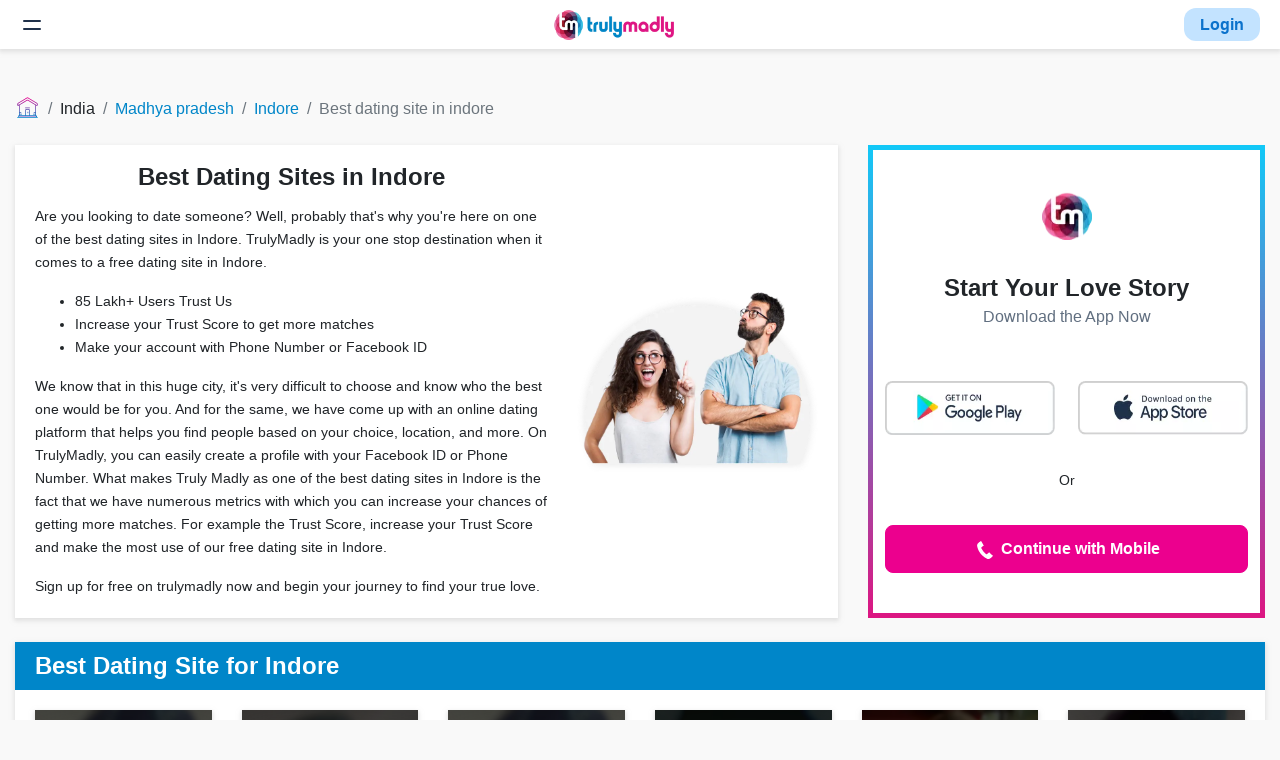

--- FILE ---
content_type: text/html; charset=UTF-8
request_url: https://trulymadly.com/madhya-pradesh/indore/best-dating-site-in-indore
body_size: 23937
content:
<!DOCTYPE html><html lang="en"><head>
<link rel="dns-prefetch" href="//trulymadly.com">
<link rel="dns-prefetch" href="//www.googletagmanager.com">
<link rel="dns-prefetch" href="//accounts.google.com">
<link rel="dns-prefetch" href="//www.w3.org">
<link rel="dns-prefetch" href="//cdni.trulymadly.com">
<link rel="dns-prefetch" href="//play.google.com">
<link rel="dns-prefetch" href="//itunes.apple.com">
<link rel="dns-prefetch" href="//www.instagram.com">
<link rel="dns-prefetch" href="//blog.trulymadly.com">
<link rel="dns-prefetch" href="//bit.ly">
<link rel="dns-prefetch" href="//cdn.moengage.com">
<link rel="dns-prefetch" href="//app.trulymadly.com">
<link rel="dns-prefetch" href="//cdn.jsdelivr.net">
<link rel="dns-prefetch" href="//web.trulymadly.com">
<link rel="dns-prefetch" href="//trulymadly.cominfluencers-content">
<link rel="dns-prefetch" href="//mail.google.com">
<link rel="dns-prefetch" href="//forms.gle"><link rel="stylesheet" href="/css/seo.css?id=ebe4561886aa0dd64594"><link rel="dns-prefetch" href="//fonts.gstatic.com"><link rel="canonical" href="https://trulymadly.com/madhya-pradesh/indore/best-dating-site-in-indore"><title>Best Dating Site in Indore </title><meta charset=utf-8><meta http-equiv="Content-Type" content="text/html; charset=utf-8"><meta name=language content="English"><meta name=viewport content="width=device-width, initial-scale=1.0, shrink-to-fit=no, user-scalable=no, maximum-scale=1.0"><meta name=title content="Best Dating Site in Indore"><meta name=description content="Looking for the best dating sites in Indore? Check out the best dating site for Indore singles - TrulyMadly. Get in touch with people looking for a serious relationship near you. Start free dating in Indore with people based on Compatibility near you. TrulyMadly is a free dating site in Indore for relationships."><meta name=image content="http://trulymadly.com/images/logo-sm.webp"><meta name=keywords content="best dating sites in Indore, best dating site for Indore, free dating in Indore, free dating site in Indore, "><meta name=robots content="index, follow"><meta name=revisit-after content="15 days"><meta itemtype="name" content="Best Dating Site in Indore"><meta itemtype="description" content="Looking for the best dating sites in Indore? Check out the best dating site for Indore singles - TrulyMadly. Get in touch with people looking for a serious relationship near you. Start free dating in Indore with people based on Compatibility near you. TrulyMadly is a free dating site in Indore for relationships."><meta itemtype="image" content="http://trulymadly.com/images/logo-sm.webp"><meta name=twitter:card content="summary"><meta name=twitter:title content="Best Dating Site in Indore"><meta name=twitter:description content="Looking for the best dating sites in Indore? Check out the best dating site for Indore singles - TrulyMadly. Get in touch with people looking for a serious relationship near you. Start free dating in Indore with people based on Compatibility near you. TrulyMadly is a free dating site in Indore for relationships."><meta name=twitter:creator content="@thetrulymadly"><meta property="og:title" content="Best Dating Site in Indore"><meta property="og:description" content="Looking for the best dating sites in Indore? Check out the best dating site for Indore singles - TrulyMadly. Get in touch with people looking for a serious relationship near you. Start free dating in Indore with people based on Compatibility near you. TrulyMadly is a free dating site in Indore for relationships."><meta property="og:url" content="https://trulymadly.com/madhya-pradesh/indore/best-dating-site-in-indore"><meta property="og:site_name" content="TrulyMadly"><meta property="fb:admins" content="642669439102365"><meta property="fb:app_id" content="1442995922596983"><meta property="og:type" content="website"><meta name=_token content="RvuP1rBP0FnrTGZLWr0hAywokoqg4X8H1aiqWcJR" ><meta name=msapplication-TileColor content="#0086c9"><meta name=msapplication-TileImage content="http://trulymadly.com/mstile-144x144.png"><meta name=theme-color content="#0086c9"><link rel="manifest" href="https://trulymadly.com/manifest.json"><meta name=google-site-verification content="gr1155oOIjxTr9fwgWmeTSz1ocuMJul36Azk9PXvLKE"><meta name=google-signin-scope content="profile email"><script async src="https://www.googletagmanager.com/gtag/js?id=UA-45604694-9"></script><script defer> window.dataLayer = window.dataLayer || []; function gtag() { dataLayer.push(arguments); } gtag('js', new Date()); gtag('config', 'UA-45604694-9');</script>
<style>.page_speed_958796635{ max-width: 100% } .page_speed_1657968827{ object-fit: cover } .page_speed_117350501{ text-align:center }</style>
</head><body><script src="https://accounts.google.com/gsi/client" async defer></script><div id="g_id_onload" data-client_id="87983533192-uv9mgqk6f43f3coakvce933pchb1ncdd.apps.googleusercontent.com" data-context="signin" data-ux_mode="popup" data-callback="onSignIn" data-auto_prompt="false"></div><nav class="navbar navbar-light bg-light sticky-navbar"><button id="header-hamburg" class="navbar-toggler border-0 collapsed px-0" type=button data-toggle="collapse" data-target="#navbarToggler" aria-controls="navbarToggler" aria-expanded="false" aria-label="Toggle navigation"><span class="toggler-collapsed d-none"><svg width=24 height=24 viewBox="0 0 24 24" fill="none" xmlns="http://www.w3.org/2000/svg"><path d="M4 8H20" stroke="#1F314A" stroke-width="2" stroke-linecap="round" stroke-linejoin="round"></path><path d="M4 16H20" stroke="#1F314A" stroke-width="2" stroke-linecap="round" stroke-linejoin="round"></path></svg></span><span class="toggler-open d-block"><svg width=24 height=24 viewBox="0 0 24 24" fill="none" xmlns="http://www.w3.org/2000/svg"><path d="M17 7L7 17" stroke="#1F314A" stroke-width="2" stroke-linecap="round" stroke-linejoin="round"></path><path d="M7 7L17 17" stroke="#1F314A" stroke-width="2" stroke-linecap="round" stroke-linejoin="round"></path></svg></span></button><div class="collapse navbar-collapse header-collapse-box" id="navbarToggler"><ul class="mr-auto mb-0 ml-2"><li class="nav-item"><a class="nav-link" href="https://trulymadly.com/">Home</a></li><li class="nav-item"><a class="nav-link" href="https://trulymadly.com/about">About Us</a></li><li class="nav-item"><a class="nav-link" href="https://trulymadly.com/career">Careers</a></li><li class="nav-item"><a class="nav-link" href="https://trulymadly.com/contact">Contact</a></li></ul></div><a href="https://trulymadly.com/" id="header-tm-logo"><img width=120 height=30 class="d-sm-block" src="https://cdni.trulymadly.com/tm-static-assets-production/web/logo.webp" alt="Trulymadly Website"></a><div id="header-login-btn"><button type=button class="nav-link py-1 text-bold br-12 header-login-btn" data-toggle="modal" data-target="#loginPopV2" onclick = "tmevent( 'seo_login_clicked' ,'Home','placement','top'), tmevent('verification_viewed'); checkUserRegion(); sendApkEvent('login_popup_viewed');"> Login </button></div></nav><div class="container-fluid rows page-content-margin overflow-hidden"><nav aria-label="breadcrumb"><ol class="breadcrumb"><li class="breadcrumb-item"><a href="https://trulymadly.com/" class="home-breadcrumb" onclick="gtag('event', 'seo_breadcrumb_clicked', {'event_category' : 'Home','event_label' : 'link_name : home'});"><img width=100% height=100% class="home-page-icon" src="https://trulymadly.com/images/icons/icon-home-page-50.svg" alt="Trulymadly Website"></a></li><li class="breadcrumb-item"> India </li><li class="breadcrumb-item"><a href="https://trulymadly.com/madhya-pradesh" onclick="tmevent('seo_breadcrumb_clicked','Home','link_name',Madhya pradesh)"> Madhya pradesh </a></li><li class="breadcrumb-item"><a href="https://trulymadly.com/madhya-pradesh/indore" onclick="tmevent('seo_breadcrumb_clicked','Home','link_name',Indore)"> Indore </a></li><li class="breadcrumb-item active " aria-current="page">Best dating site in indore</li></ol></nav><div class="row seo-login-position"><div class="col-lg-8"><div class="card h-100"><div class="card-body"><div class="row h-100 align-items-center"><div class="col-lg-8"><h1 class="card-title text-center">Best Dating Sites in Indore</h1><div class="card-text mt-3 text-left"><p>Are you looking to date someone? Well, probably that&#39;s why you&#39;re here on one of the best dating sites in Indore. TrulyMadly is your one stop destination when it comes to a free dating site in Indore.</p><ul><li>85&nbsp;Lakh+ Users Trust Us</li><li>Increase your Trust Score to get more matches</li><li>Make your account with Phone Number or Facebook ID</li></ul><p>We know that in this huge city, it&#39;s very difficult to choose and know who the best one would be for you. And for the same, we have come up with an online dating platform that helps you find people based on your choice, location, and more. On TrulyMadly, you can easily create a profile with your Facebook ID or Phone Number. What makes Truly Madly as one of the best dating sites in Indore is the fact that we have numerous metrics with which you can increase your chances of getting more matches. For example the Trust Score, increase your Trust Score and make the most use of our free dating site in Indore.</p></div><div class="light-text-line"> Sign up for free on trulymadly now and begin your journey to find your true love. </div></div><div class="col-lg-4"><div class="d-flex w-100"><img src="https://trulymadly.com/images/central-ppl-group.webp" alt="Dating with truly madly" class="page_speed_958796635" loading="lazy" width=100% height=100%></div></div></div></div></div></div><div class="col-lg-4 login-box mt-lg-0"><div class="online-card"><div class="login-content-box"><div class="login-box-logo"><img width=100% height=100% class="tm-logo" src="https://trulymadly.com/images/logo-sm.webp" alt="Trulymadly Website"></div><div class="text-center w-100 py-1"><div class="login-head-text">Start Your Love Story</div><p class="login-desc-text m-0">Download the App Now</p></div><div class="app-downloads"><a href="https://trulymadly.com/download" target="_blank" rel="noopener noreferrer" id="seo-apk-download" onclick="sendApkEvent('seo_apk_download_clicked')"><img width=100% height=100% src="https://trulymadly.com/images/androidapppopup.webp" alt="Download the app"></a><a href="https://play.google.com/store/apps/details?id=com.trulymadly.android.app" target="_blank" rel="noopener noreferrer" id="seo-ps-download" onclick="sendApkEvent('seo_apk_download_clicked')"><img width=100% height=100% src="https://trulymadly.com/images/ps-login-popup.webp" alt="Download on Google Play"></a><a href="https://itunes.apple.com/in/app/trulymadly/id964395424?mt=8" target="_blank" rel="noopener noreferrer" onclick="tmevent( 'seo_side_app_download_clicked' ,'SEO','side_store', 'app_store', 'seo_side_app_download_clicked' )"><img width=100% height=100% src="https://trulymadly.com/images/appleappstorepopup.webp" alt="Download on App Store"></a></div><p>Or</p><a href="" data-toggle="modal" data-target="#loginPopV2" class="btn btn-secondary btn-block text-bold" onclick="tmevent( 'seo_side_mobile_login_clicked' ,'Home'),tmevent('verification_viewed')"><svg version="1.1" id="Layer_1" xmlns="http://www.w3.org/2000/svg" x="0px" y="0px" viewBox="0 0 24 24" width=24 height=24 enable-background="new 0 0 24 24"><path fill="#fff" d="M20,17.9l-3.9-3.6c0,0-2,2.2-2.9,1.9c0,0-2.8-1.7-4.9-6.2c-0.4-0.9,2.5-2.4,2.5-2.4L8.1,3c0,0-4.3,2.1-4,4.7 c0.3,2.5,2.3,9.3,10,13.1C16.7,22.1,20,17.9,20,17.9z"></path></svg> Continue with Mobile </a></div></div></div></div><div class="row"><div class="col"><div class="card h-100"><div class="card-header bg-primary"><h2 class="card-title text-white">Best Dating Site for Indore</h2></div><div class="card-body pb-0"><div class="row"><div class="col-xl-2 col-lg-3 col-md-4 col-sm-6 col-12 "><div class="card text-white user-card" data-toggle="modal" data-target="#loginPopV2" onclick="sendApkEvent('login_popup_viewed');"><img  src="https://cdni.trulymadly.com/files/images/profiles/sHhmMUFAQRbMI75GG0nnHB37LtlMfvxJb09jkQopEz6GbNS7_blur.jpeg" alt="User Image" width=auto height=100% loading="lazy"class="card-img h-100 page_speed_1657968827"><div class="card-img-overlay" onclick="tmevent('seo_profiles_clicked','Home','gender','F')"><div class="position-relative h-100"><div class="row"><div class="col-8"><h3 class="card-title">M , 26</h3><p class="card-text text-sm"> Indore <br> Journalist </p></div><div class="col-4 text-right"><img class="verified-icon" src="https://trulymadly.com/images/verified-icon@3x.png" alt="Verified"></div></div><div class="position-absolute fixed-bottom"><p class="card-text text-sm"> #MovieManiac #BollywoodBuff +3 more </p></div></div></div></div></div><div class="col-xl-2 col-lg-3 col-md-4 col-sm-6 col-12 "><div class="card text-white user-card" data-toggle="modal" data-target="#loginPopV2" onclick="sendApkEvent('login_popup_viewed');"><img  src="https://cdni.trulymadly.com/files/images/profiles/fEPhRwh8v9MHRqZACJUOTW7Ggl3PTljAVBLs5laNJ2N6MaBt_blur.jpeg" alt="User Image" width=auto height=100% loading="lazy"class="card-img h-100 page_speed_1657968827"><div class="card-img-overlay" onclick="tmevent('seo_profiles_clicked','Home','gender','M')"><div class="position-relative h-100"><div class="row"><div class="col-8"><h3 class="card-title">S , 29</h3><p class="card-text text-sm"> Indore <br> Engineering </p></div><div class="col-4 text-right"><img class="verified-icon" src="https://trulymadly.com/images/verified-icon@3x.png" alt="Verified"></div></div><div class="position-absolute fixed-bottom"><p class="card-text text-sm"> #DogLover #Emotional +1 more </p></div></div></div></div></div><div class="col-xl-2 col-lg-3 col-md-4 col-sm-6 col-12 "><div class="card text-white user-card" data-toggle="modal" data-target="#loginPopV2" onclick="sendApkEvent('login_popup_viewed');"><img  src="https://cdni.trulymadly.com/files/images/profiles/sHhmMUFAQRbMI75GG0nnHB37LtlMfvxJb09jkQopEz6GbNS7_blur.jpeg" alt="User Image" width=auto height=100% loading="lazy"class="card-img h-100 page_speed_1657968827"><div class="card-img-overlay" onclick="tmevent('seo_profiles_clicked','Home','gender','F')"><div class="position-relative h-100"><div class="row"><div class="col-8"><h3 class="card-title">M , 26</h3><p class="card-text text-sm"> Indore <br> Journalist </p></div><div class="col-4 text-right"><img class="verified-icon" src="https://trulymadly.com/images/verified-icon@3x.png" alt="Verified"></div></div><div class="position-absolute fixed-bottom"><p class="card-text text-sm"> #MovieManiac #BollywoodBuff +3 more </p></div></div></div></div></div><div class="col-xl-2 col-lg-3 col-md-4 col-sm-6 col-12 "><div class="card text-white user-card" data-toggle="modal" data-target="#loginPopV2" onclick="sendApkEvent('login_popup_viewed');"><img  src="https://cdni.trulymadly.com/files/images/profiles/OsmL05J6N9lBk3e6pGr2KpJyzuo5LSjK1DH66gEuokDQOXbL_blur.jpeg" alt="User Image" width=auto height=100% loading="lazy"class="card-img h-100 page_speed_1657968827"><div class="card-img-overlay" onclick="tmevent('seo_profiles_clicked','Home','gender','F')"><div class="position-relative h-100"><div class="row"><div class="col-8"><h3 class="card-title">S , 25</h3><p class="card-text text-sm"> Indore <br> Civil Engineering </p></div><div class="col-4 text-right"><img class="verified-icon" src="https://trulymadly.com/images/verified-icon@3x.png" alt="Verified"></div></div><div class="position-absolute fixed-bottom"><p class="card-text text-sm"> #MovieManiac #TVAddict +3 more </p></div></div></div></div></div><div class="col-xl-2 col-lg-3 col-md-4 col-sm-6 col-12 d-none d-sm-none d-md-block "><div class="card text-white user-card" data-toggle="modal" data-target="#loginPopV2" onclick="sendApkEvent('login_popup_viewed');"><img  src="https://cdni.trulymadly.com/files/images/profiles/SgXxzd01X0Z406Iw3fDzHvcsFomytCmB0wugNrh3e21H5bu3_blur.jpeg" alt="User Image" width=auto height=100% loading="lazy"class="card-img h-100 page_speed_1657968827"><div class="card-img-overlay" onclick="tmevent('seo_profiles_clicked','Home','gender','M')"><div class="position-relative h-100"><div class="row"><div class="col-8"><h3 class="card-title">A , 29</h3><p class="card-text text-sm"> Indore <br> ENGINEER </p></div><div class="col-4 text-right"><img class="verified-icon" src="https://trulymadly.com/images/verified-icon@3x.png" alt="Verified"></div></div><div class="position-absolute fixed-bottom"><p class="card-text text-sm"> #Adventurous #BikeLover +3 more </p></div></div></div></div></div><div class="col-xl-2 col-lg-3 col-md-4 col-sm-6 col-12 d-none d-sm-none d-md-block "><div class="card text-white user-card" data-toggle="modal" data-target="#loginPopV2" onclick="sendApkEvent('login_popup_viewed');"><img  src="https://cdni.trulymadly.com/files/images/profiles/wK7wz0dfEDqoKqGprQzHFxUtTu2pVpgUI6Ie598eJTsB1m2M_blur.jpeg" alt="User Image" width=auto height=100% loading="lazy"class="card-img h-100 page_speed_1657968827"><div class="card-img-overlay" onclick="tmevent('seo_profiles_clicked','Home','gender','M')"><div class="position-relative h-100"><div class="row"><div class="col-8"><h3 class="card-title">A , 30</h3><p class="card-text text-sm"> Indore <br> Doctor </p></div><div class="col-4 text-right"><img class="verified-icon" src="https://trulymadly.com/images/verified-icon@3x.png" alt="Verified"></div></div><div class="position-absolute fixed-bottom"><p class="card-text text-sm"> #BikeLover #Caring +1 more </p></div></div></div></div></div><div class="col-xl-2 col-lg-3 col-md-4 col-sm-6 col-12 d-none d-sm-none d-md-none d-lg-block "><div class="card text-white user-card" data-toggle="modal" data-target="#loginPopV2" onclick="sendApkEvent('login_popup_viewed');"><img  src="https://cdni.trulymadly.com/files/images/profiles/oBwztCnJCIU8GQ7XNvSX4sFXoHSh3yXLQ1YU9MC26CyWxqWm_blur.jpeg" alt="User Image" width=auto height=100% loading="lazy"class="card-img h-100 page_speed_1657968827"><div class="card-img-overlay" onclick="tmevent('seo_profiles_clicked','Home','gender','M')"><div class="position-relative h-100"><div class="row"><div class="col-8"><h3 class="card-title">A , 28</h3><p class="card-text text-sm"> Indore <br> Businessman </p></div><div class="col-4 text-right"><img class="verified-icon" src="https://trulymadly.com/images/verified-icon@3x.png" alt="Verified"></div></div><div class="position-absolute fixed-bottom"><p class="card-text text-sm"> #Caring #Simple +1 more </p></div></div></div></div></div><div class="col-xl-2 col-lg-3 col-md-4 col-sm-6 col-12 d-none d-sm-none d-md-none d-lg-block "><div class="card text-white user-card" data-toggle="modal" data-target="#loginPopV2" onclick="sendApkEvent('login_popup_viewed');"><img  src="https://cdni.trulymadly.com/files/images/profiles/a9fuC5AbLp5uGhvbuIih8bHclsK4LsGFy3y3bOlyKknCThLp_blur.jpeg" alt="User Image" width=auto height=100% loading="lazy"class="card-img h-100 page_speed_1657968827"><div class="card-img-overlay" onclick="tmevent('seo_profiles_clicked','Home','gender','F')"><div class="position-relative h-100"><div class="row"><div class="col-8"><h3 class="card-title">P , 26</h3><p class="card-text text-sm"> Indore <br> Engineer </p></div><div class="col-4 text-right"><img class="verified-icon" src="https://trulymadly.com/images/verified-icon@3x.png" alt="Verified"></div></div><div class="position-absolute fixed-bottom"><p class="card-text text-sm"> #PartyHopper #MovieManiac +3 more </p></div></div></div></div></div><div class="col-xl-2 col-lg-3 col-md-4 col-sm-6 col-12 d-none d-sm-none d-md-none d-lg-none d-xl-block "><div class="card text-white user-card" data-toggle="modal" data-target="#loginPopV2" onclick="sendApkEvent('login_popup_viewed');"><img  src="https://cdni.trulymadly.com/files/images/profiles/LIZurxdfF8qRSwpVbFEvu76rlsYxRIeR15vyWdvyKe3l3JNM_blur.jpeg" alt="User Image" width=auto height=100% loading="lazy"class="card-img h-100 page_speed_1657968827"><div class="card-img-overlay" onclick="tmevent('seo_profiles_clicked','Home','gender','F')"><div class="position-relative h-100"><div class="row"><div class="col-8"><h3 class="card-title">R , 26</h3><p class="card-text text-sm"> Indore <br> Fashion designer </p></div><div class="col-4 text-right"><img class="verified-icon" src="https://trulymadly.com/images/verified-icon@3x.png" alt="Verified"></div></div><div class="position-absolute fixed-bottom"><p class="card-text text-sm"> #Foodie #Homebody +3 more </p></div></div></div></div></div><div class="col-xl-2 col-lg-3 col-md-4 col-sm-6 col-12 d-none d-sm-none d-md-none d-lg-none d-xl-block "><div class="card text-white user-card" data-toggle="modal" data-target="#loginPopV2" onclick="sendApkEvent('login_popup_viewed');"><img  src="https://cdni.trulymadly.com/files/images/profiles/LIZurxdfF8qRSwpVbFEvu76rlsYxRIeR15vyWdvyKe3l3JNM_blur.jpeg" alt="User Image" width=auto height=100% loading="lazy"class="card-img h-100 page_speed_1657968827"><div class="card-img-overlay" onclick="tmevent('seo_profiles_clicked','Home','gender','F')"><div class="position-relative h-100"><div class="row"><div class="col-8"><h3 class="card-title">R , 26</h3><p class="card-text text-sm"> Indore <br> Fashion designer </p></div><div class="col-4 text-right"><img class="verified-icon" src="https://trulymadly.com/images/verified-icon@3x.png" alt="Verified"></div></div><div class="position-absolute fixed-bottom"><p class="card-text text-sm"> #Foodie #Homebody +3 more </p></div></div></div></div></div><div class="col-xl-2 col-lg-3 col-md-4 col-sm-6 col-12 d-none d-sm-none d-md-none d-lg-none d-xl-block "><div class="card text-white user-card" data-toggle="modal" data-target="#loginPopV2" onclick="sendApkEvent('login_popup_viewed');"><img  src="https://cdni.trulymadly.com/files/images/profiles/OsmL05J6N9lBk3e6pGr2KpJyzuo5LSjK1DH66gEuokDQOXbL_blur.jpeg" alt="User Image" width=auto height=100% loading="lazy"class="card-img h-100 page_speed_1657968827"><div class="card-img-overlay" onclick="tmevent('seo_profiles_clicked','Home','gender','F')"><div class="position-relative h-100"><div class="row"><div class="col-8"><h3 class="card-title">S , 25</h3><p class="card-text text-sm"> Indore <br> Civil Engineering </p></div><div class="col-4 text-right"><img class="verified-icon" src="https://trulymadly.com/images/verified-icon@3x.png" alt="Verified"></div></div><div class="position-absolute fixed-bottom"><p class="card-text text-sm"> #MovieManiac #TVAddict +3 more </p></div></div></div></div></div><div class="col-xl-2 col-lg-3 col-md-4 col-sm-6 col-12 d-none d-sm-none d-md-none d-lg-none d-xl-block "><div class="card text-white user-card" data-toggle="modal" data-target="#loginPopV2" onclick="sendApkEvent('login_popup_viewed');"><img  src="https://cdni.trulymadly.com/files/images/profiles/a9fuC5AbLp5uGhvbuIih8bHclsK4LsGFy3y3bOlyKknCThLp_blur.jpeg" alt="User Image" width=auto height=100% loading="lazy"class="card-img h-100 page_speed_1657968827"><div class="card-img-overlay" onclick="tmevent('seo_profiles_clicked','Home','gender','F')"><div class="position-relative h-100"><div class="row"><div class="col-8"><h3 class="card-title">P , 26</h3><p class="card-text text-sm"> Indore <br> Engineer </p></div><div class="col-4 text-right"><img class="verified-icon" src="https://trulymadly.com/images/verified-icon@3x.png" alt="Verified"></div></div><div class="position-absolute fixed-bottom"><p class="card-text text-sm"> #PartyHopper #MovieManiac +3 more </p></div></div></div></div></div></div></div></div></div></div><div class="row"><div class="col"><div class="card h-100"><div class="card-header bg-primary"><h2 class="card-title text-white">Testimonials</h2></div><div class="card-body"><div id="testimonials" class="carousel slide" data-interval="4000"><div class="carousel-inner"><div class="carousel-item active "><div class="row"><div class="col-12 col-sm-6 col-lg-4 border-right "><div class="card border-0"><div class="row no-gutters"><div class="col-md-5 text-center testimonial-image"><img class="card-img" src="https://trulymadly.com/images/TM_Jodi1.webp" alt="Testimonial" width=100% height=100% loading="lazy"></div><div class="col-md-7"><div class="card-body"><div class="truncate-fade"><p class="card-text"> So it was 2017 when I started using TrulyMadly, and I matched with her in June 2017. We started chatting for a bit and got too comforta </p></div><a href="https://www.instagram.com/p/B7L3JrQJ9XX/?utm_source=ig_web_copy_link" onclick="tmevent('seo_instagram_testimonial_clicked','Home')">Read more</a></div></div></div></div></div><div class="col-12 col-sm-6 col-lg-4 border-right d-none d-sm-block "><div class="card border-0"><div class="row no-gutters"><div class="col-md-5 text-center testimonial-image"><img class="card-img" src="https://trulymadly.com/images/TM_Jodi2.webp" alt="Testimonial" width=100% height=100% loading="lazy"></div><div class="col-md-7"><div class="card-body"><div class="truncate-fade"><p class="card-text"> Back in 2015, I decided to give matchmaking a shot. I installed the app- Truly Madly sometime around 17 December, 2015. Here, I happene </p></div><a href="https://www.instagram.com/p/B6VdIeppQs6/?utm_source=ig_web_copy_link" onclick="tmevent('seo_instagram_testimonial_clicked','Home')">Read more</a></div></div></div></div></div><div class="col-12 col-sm-6 col-lg-4 border-right d-none d-sm-none d-md-none d-lg-block "><div class="card border-0"><div class="row no-gutters"><div class="col-md-5 text-center testimonial-image"><img class="card-img" src="https://trulymadly.com/images/TM_Jodi3.webp" alt="Testimonial" width=100% height=100% loading="lazy"></div><div class="col-md-7"><div class="card-body"><div class="truncate-fade"><p class="card-text"> I met him four and a half years ago on TrulyMadly. We not only matched on the app, but we clicked! It turned out that we both loved tra </p></div><a href="https://www.instagram.com/p/B5xVTS7Axmn/?utm_source=ig_web_copy_link" onclick="tmevent('seo_instagram_testimonial_clicked','Home')">Read more</a></div></div></div></div></div></div></div><div class="carousel-item "><div class="row"><div class="col-12 col-sm-6 col-lg-4 border-right "><div class="card border-0"><div class="row no-gutters"><div class="col-md-5 text-center testimonial-image"><img class="card-img" src="https://trulymadly.com/images/TM_Jodi4.webp" alt="Testimonial" width=100% height=100% loading="lazy"></div><div class="col-md-7"><div class="card-body"><div class="truncate-fade"><p class="card-text"> 'It was the 12th of November and I had recently started using the TrulyMadly app. Little did I know what I was in for when I started ta </p></div><a href="https://www.instagram.com/p/B5UYYtnAOHn/?utm_source=ig_web_copy_link" onclick="tmevent('seo_instagram_testimonial_clicked','Home')">Read more</a></div></div></div></div></div><div class="col-12 col-sm-6 col-lg-4 border-right d-none d-sm-block "><div class="card border-0"><div class="row no-gutters"><div class="col-md-5 text-center testimonial-image"><img class="card-img" src="https://trulymadly.com/images/TM_Jodi5.webp" alt="Testimonial" width=100% height=100% loading="lazy"></div><div class="col-md-7"><div class="card-body"><div class="truncate-fade"><p class="card-text"> “We met on a matchmaking app- Truly Madly. I had just gotten out of a serious relationship and thought of trying my luck in the match </p></div><a href="https://www.instagram.com/p/B5NqdRXAPEC/?utm_source=ig_web_copy_link" onclick="tmevent('seo_instagram_testimonial_clicked','Home')">Read more</a></div></div></div></div></div></div></div></div><ol class="carousel-indicators"><li data-target="#testimonials" data-slide-to="0" class="active" ></li><li data-target="#testimonials" data-slide-to="1" ></li></ol></div></div></div></div></div><div class="row"><div class="col"><div class="card"><div class="card-body"><h3 class="card-title mb-3 text-center">Free Dating Site in Indore</h3><div class="card-text mt-3 text-left"><p class="page_speed_117350501">Now, in case you feel like TrulyMadly is the best dating site for Indore you were looking for, register now! On an average day, there are over 10 Lakh message exchanges on Truly Madly. People are having fun on TrulyMadly with their partners. Do you also want to do the same? You really need to be here on TrulyMadly. With over 85 Lakh users, Truly Madly is surely one of the best Dating Sites in Indore that you had been looking for. In case you feel like your profile should be viewed by more people and get a broad reach, then you can endorse yourself. Boosting your profile or not, we are still a free dating site in Indore. So far, over 2.5 crore matches have taken place on TrulyMadly, making us one of the best dating sites in Indore.</p><p class="page_speed_117350501">Even if you wish to take it slow, we can help you with the best dating site for Indore. Your profile is under your control, completely. Talk to people, and get to know them. If you vibe together, talk to them, and if you don&#39;t you have the option of removing them as a connection on your profile. Thus, TrulyMadly is not only a free dating site in Indore, but a safe one as well. Stay assured that the profiles on TrulyMadly are 100% verified via various methods. Heads up, the more trust score your profile has, the more are the chances of you getting matches. So, help us by making TrulyMadly, the best dating site in Indore by ensuring that your accounts are verified and your Trust Scores are soaring high. So, to register on TrulyMadly, all you have to do is upload some good pictures, write a short and crisp bio about yourself, update some other fields that deem relevant to you and there you go! Welcome to TrulyMadly and help us make it the Best Dating in Indore.</p></div></div></div></div></div><div class="row bottom-row"><div class="col"><div class="card"><div class="card-body text-center"><div class="row"><div class="col"><h3 class="card-title">Top cities for dating</h3></div></div><div class="row"><div class="col-12 col-sm-4 col-lg-2 "><a class="nav-link" href="https://trulymadly.com/karnataka/mysore/best-dating-site-in-mysore" onclick="tmevent('seo_top_cities_for_dating_clicked','Home')"> Best Dating Site in Mysore </a></div><div class="col-12 col-sm-4 col-lg-2 "><a class="nav-link" href="https://trulymadly.com/jharkhand/dhanbad/best-dating-site-in-dhanbad" onclick="tmevent('seo_top_cities_for_dating_clicked','Home')"> Best Dating Site in Dhanbad </a></div><div class="col-12 col-sm-4 col-lg-2 "><a class="nav-link" href="https://trulymadly.com/tamil-nadu/salem/best-dating-site-in-salem" onclick="tmevent('seo_top_cities_for_dating_clicked','Home')"> Best Dating Site in Salem </a></div><div class="col-12 col-sm-4 col-lg-2 "><a class="nav-link" href="https://trulymadly.com/madhya-pradesh/gwalior/best-dating-site-in-gwalior" onclick="tmevent('seo_top_cities_for_dating_clicked','Home')"> Best Dating Site in Gwalior </a></div><div class="col-12 col-sm-4 col-lg-2 "><a class="nav-link" href="https://trulymadly.com/jammu-and-kashmir/srinagar/best-dating-site-in-srinagar" onclick="tmevent('seo_top_cities_for_dating_clicked','Home')"> Best Dating Site in Srinagar </a></div><div class="col-12 col-sm-4 col-lg-2 "><a class="nav-link" href="https://trulymadly.com/gujarat/jamnagar/best-dating-site-in-jamnagar" onclick="tmevent('seo_top_cities_for_dating_clicked','Home')"> Best Dating Site in Jamnagar </a></div><div class="col-12 col-sm-4 col-lg-2 d-none d-sm-block "><a class="nav-link" href="https://trulymadly.com/kerala/kannur/best-dating-site-in-kannur" onclick="tmevent('seo_top_cities_for_dating_clicked','Home')"> Best Dating Site in Kannur </a></div><div class="col-12 col-sm-4 col-lg-2 d-none d-sm-block "><a class="nav-link" href="https://trulymadly.com/maharashtra/sangli/best-dating-site-in-sangli" onclick="tmevent('seo_top_cities_for_dating_clicked','Home')"> Best Dating Site in Sangli </a></div><div class="col-12 col-sm-4 col-lg-2 d-none d-sm-block "><a class="nav-link" href="https://trulymadly.com/uttarakhand/dehra-dun/best-dating-site-in-dehra-dun" onclick="tmevent('seo_top_cities_for_dating_clicked','Home')"> Best Dating Site in Dehra Dun </a></div><div class="col-12 col-sm-4 col-lg-2 d-none d-sm-block "><a class="nav-link" href="https://trulymadly.com/tamil-nadu/chennai/best-dating-site-in-chennai" onclick="tmevent('seo_top_cities_for_dating_clicked','Home')"> Best Dating Site in Chennai </a></div><div class="col-12 col-sm-4 col-lg-2 d-none d-sm-block "><a class="nav-link" href="https://trulymadly.com/maharashtra/mumbai/best-dating-site-in-mumbai" onclick="tmevent('seo_top_cities_for_dating_clicked','Home')"> Best Dating Site in Mumbai </a></div><div class="col-12 col-sm-4 col-lg-2 d-none d-sm-block "><a class="nav-link" href="https://trulymadly.com/kerala/kochi/best-dating-site-in-kochi" onclick="tmevent('seo_top_cities_for_dating_clicked','Home')"> Best Dating Site in Kochi </a></div></div></div></div></div></div></div><a href="javascript:void(0);" class ="fixed-app-btn d-none justify-content-end m-3" rel="noopener noreferrer" onclick="sendApkEvent('float_button_clicked'); redirectToApkDownload(true);"><img width=100% height=100% class ="download-icon" src="https://trulymadly.com/images/download_icon.png" alt="Download Trulymadly"></a><footer class="container-fluid footer"><div class="row"><div class="col-sm-6 col-md-4"><div class="list-group"><h3 class="list-group-item list-group-item-heading">About</h3><a href="https://trulymadly.com/about" class="list-group-item list-group-item-action" onclick="tmevent('seo_footer_link_clicked','Home','link_name','values_and_commitment')">About Us</a><a href="https://trulymadly.com/values" class="list-group-item list-group-item-action" onclick="tmevent('seo_footer_link_clicked','Home','link_name','values_and_commitment')">Values & Commitment</a><a href="https://trulymadly.com/contact" class="list-group-item list-group-item-action" onclick="tmevent( 'footer_link_clicked', 'Home', 'link_name' , 'contact_us');">Contact Us</a><a href="/cdn-cgi/l/email-protection#dfbcbeadbabaadac9fabadaab3a6b2bebbb3a6f1bcb0b2" class="list-group-item list-group-item-action" onclick="tmevent('footer_link_clicked', 'Home', 'link_name' , 'careers');">Careers</a><a href="https://trulymadly.com/sitemap.xml" class="list-group-item list-group-item-action" onclick="tmevent('seo_footer_link_clicked','Home','link_name','sitemap')">Sitemap</a></div></div><div class="col-sm-6 col-md-4"><div class="list-group"><h3 class="list-group-item list-group-item-heading">Security</h3><a href="https://trulymadly.com/terms" class="list-group-item list-group-item-action" onclick="tmevent('seo_footer_link_clicked','Home','link_name','terms_of_use')">Terms of use</a><a href="https://trulymadly.com/privacy" class="list-group-item list-group-item-action" onclick="tmevent( 'footer_link_clicked', 'Home', 'link_name', 'privacy_policy');">Privacy Policy</a><a href="https://trulymadly.com/cookie_policy" class="list-group-item list-group-item-action" onclick="tmevent('footer_link_clicked', 'Home','link_name', 'cookie_policy');">Cookie Policy</a><a href="https://trulymadly.com/safety" class="list-group-item list-group-item-action" onclick="tmevent('seo_footer_link_clicked','Home','link_name','safety_guidelines')">Safety guidelines</a><a href="https://trulymadly.com/trust" class="list-group-item list-group-item-action" onclick="tmevent('seo_footer_link_clicked','Home','link_name','trust_and_security')">Trust & security</a><a href="https://trulymadly.com/report-vulnerability" class="list-group-item list-group-item-action" onclick="tmevent('seo_footer_link_clicked','Home','link_name','report_vulnerability')">Report Vulnerability</a><a href="https://trulymadly.com/public-notice" class="list-group-item list-group-item-action text-danger" onclick="tmevent('seo_footer_link_clicked','Home','link_name','hiring_scam_public_notice')">Hiring Scam Public Notice</a></div></div><div class="col-sm-6 col-md-4"><div class="list-group"><h3 class="list-group-item list-group-item-heading">Community</h3><a href="" data-toggle="modal" data-target="#loginPopV2" class="list-group-item list-group-item-action" onclick="tmevent('footer_link_clicked', 'Home', 'link_name' , 'web_app'),tmevent('verification_viewed'); checkUserRegion();">Web app</a><a href="http://blog.trulymadly.com/" class="list-group-item list-group-item-action" onclick="tmevent('seo_footer_link_clicked','Home','link_name','blog')">Blog</a><a href="http://blog.trulymadly.com/trulymadly-news" class="list-group-item list-group-item-action" onclick="tmevent('seo_footer_link_clicked','Home','link_name','publications')">Trulymadly in News</a></div></div></div></footer><div class="modal fade loginv2 hide-scroll" id="loginPopV2" tabindex="-1" role="dialog" aria-labelledby="Login" aria-hidden="true"><button type=button class="close modal-close-btn-v2 " data-dismiss="modal" aria-label="Close"><i class="fas fa-times"></i></button><div class="modal-dialog " role="document"><div class="modal-content h-100"><div class="modal-body bg-red-blue-gradient"><div class="row m-0 h-100 "><div class="col-md-4 col-sm-12 px-3 d-flex justify-content-center align-items-center "><div class="tm-white-logo"><img loading="lazy" src="https://cdni.trulymadly.com/tm-static-assets-production/web/logo.webp" ></div><div class="pt-5 align-self-sm-center align-self-end"><div id="carouselExampleIndicators" class="carousel slide overflow-hidden" data-ride="carousel"><div class="carousel-inner home-view-carousal"><div class='carousel-item active'><img width=100% src='https://cdni.trulymadly.com/tm-static-assets-production/images/admin/carousal-couple-1.webp' class='d-block' loading="lazy"></div><div class='carousel-item '><img width=100% src='https://cdni.trulymadly.com/tm-static-assets-production/images/admin/jodi-1-v3.webp' class='d-block' loading="lazy"></div><div class='carousel-item '><img width=100% src='https://cdni.trulymadly.com/tm-static-assets-production/web/jodi-2-v2.webp' class='d-block' loading="lazy"></div></div><ol class="carousel-indicators position-absolute login-image-carousel"><li data-target="#carouselExampleIndicators" data-slide-to="0" class="active"></li><li data-target="#carouselExampleIndicators" data-slide-to="1" class=""></li><li data-target="#carouselExampleIndicators" data-slide-to="2" class=""></li></ol></div></div></div><div class="col-md-8 bg-md-white position-relative border-radius-top col-sm-12 p-4 d-flex flex-column justify-content-center align-items-center mt-2"><div class=" d-none d-md-block login-download-icon"><a href="https://itunes.apple.com/in/app/trulymadly/id964395424?mt=8" rel="noopener noreferrer"><img loading="lazy" src="https://trulymadly.com/images/appleappstorepopup.webp"></a><a href="https://trulymadly.com/download" rel="noopener noreferrer" id="apk-login-popup" onclick="sendApkEvent('login_apk_download_clicked')"><img loading="lazy" src="https://trulymadly.com/images/androidapppopup.webp"></a><a href="https://play.google.com/store/apps/details?id=com.trulymadly.android.app" id="ps-login-popup" rel="noopener noreferrer" onclick="sendApkEvent('login_apk_download_clicked')"><img loading="lazy" src="https://trulymadly.com/images/ps-login-popup.webp"></a></div><div id="continueMobile" class=" d-none flex-column justify-content-center align-items-center"><div class="d-none d-sm-block text-center login-heading"><h2 class="m-0">Welcome to TrulyMadly!</h2><p class="text-center grey-clr">Find your Forever</p></div><div class="w-100"><div id="mobileform" class="input-focus-none"><div class="form-group"><label class="text-md font-weight-normal" for="mobile">Mobile</label><div class=" row m-0 "><div class="d-flex justify-content-center align-items-center col-3 input-height inputput-bg pr-2 pl-0 input-focus-none" data-toggle="modal" data-target="#searchflag"><span class="m-0 py-2 pl-2 text-md text-right">+</span><p class="m-0 pr-3 py-2 text-md " id="setCountryCode">91 </p><i class="fas fa-angle-down"></i><input type=hidden id="countryCode" name=countryCode value="91"><input type=hidden id="countryName" name=countryName value="India"></div><div class=" pl-2 p-0 col-9 input-focus-none"><input type=tel name=mobile oninput="this.value = this.value.replace(/[^0-9.]/g, '').replace(/(\..*?)\..*/g, '$1');" class=" form-control h-100 py-2 input-height inputput-bg text-md" id="mobile" onkeyup="mobileTyping()"></div></div><div id='otpsentError' class="errormessage p-2 d-none justify-content-start align-items-center"><i class="fas fa-info-circle"></i><p id="otpmessageError" class="pl-2 m-0"></p></div></div><button type=submit id='mobilesubmit' class="btn input-height submit-btn py-2 text-md w-100" disabled><span id="continue-text">Continue</span><span id='button-spinner' class=" d-none spinner-border spinner-border-sm" role="status" aria-hidden="true"></span></button></div><div id="otpform" class="d-none input-focus-none"><div class="form-group"><div class="d-flex justify-content-between align-items-center py-2"><p class="text-md m-0 font-weight-normal">OTP</p><p id="changeNumber" class=" blue-text-clr m-0">Change Number</p><p id="changeEmail" class=" blue-text-clr m-0">Change Email Id</p></div><div class="row m-0 "><div class="col-12 input-focus-none d-flex justify-content-evenly align-items-center "><input id="otpinput1" type=text class=" passInput col-3 text-center inputput-bg text-md py-2 mx-1" name=pass[] maxLength="1" size="1" autocomplete="off" min="0" max="9" required pattern="[0-9]*" inputmode="numeric" onkeyup="otpTyping()" autofocus><input id="otpinput2" type=text class="passInput col-3 text-center inputput-bg text-md py-2 mx-1" name=pass[] maxLength="1" size="1" autocomplete="off" min="0" max="9" required pattern="[0-9]*" inputmode="numeric" onkeyup="otpTyping()"><input id="otpinput3" type=text class="passInput col-3 text-center inputput-bg text-md py-2 mx-1" name=pass[] maxLength="1" size="1" autocomplete="off" min="0" max="9" required pattern="[0-9]*" inputmode="numeric" onkeyup="otpTyping()"><input id="otpinput4" type=text class="passInput col-3 text-center inputput-bg text-md py-2 mx-1" name=pass[] maxLength="1" size="1" autocomplete="off" min="0" max="9" required pattern="[0-9]*" inputmode="numeric" onkeyup="otpTyping()"></div></div><div class="py-1 px-1 confirm-font"> We have sent an OTP to <span id="otptarget"></span></div><div id='otpinputerror' class="errormessage p-2 d-none justify-content-start align-items-center"><i class="fas fa-info-circle"></i><p id="otpsubmitError" class="pl-2 m-0"></p></div></div><div class="p-2 d-flex justify-content-between align-items-center"><p class="text-sm p-0 m-0 light-grey-text-clr" id="resendIn">Resend in <span class="pink-text-clr">00:</span><span class="pink-text-clr" id="countdowntimer">30</span><span class="pink-text-clr"> sec</span></p><a href="#" id="otpresend" class="blue-text-clr text-sm">Resend</a></div><button type=submit id="submitOTP" class="btn submit-btn text-md py-2 w-100"><span id="otp-continue-text">Continue</span><span id='otp-button-spinner' class=" d-none spinner-border spinner-border-sm" role="status" aria-hidden="true"></span></button></div><div id="emailform" class="d-none input-focus-none" action="#"><div class="form-group mb-3"><label class="text-md font-weight-normal " for="email">Email</label><div class="row m-0 "><div class="col-12 p-0 input-focus-none"><input type=email class=" form-control h-100 py-2 inputput-bg input-height text-md" id="emailinput" onkeyup="emailTyping()" required></div></div><div id="emailerror" class="m-1 py-2 errormessage d-none justify-content-start align-items-baseline"><i class="fas fa-info-circle"></i><p class="m-0 ml-1 " id="emailmessageError"></p></div></div><div class="d-flex justify-content-between align-items-end pb-md-3"><p id="cancelemail" class="m-0 text-md blue-text-clr"> Cancel</p><button type=submit id='emailsubmit' class="btn submit-btn input-height py-2 text-md w-50" disabled><span id="email-continue-text">Continue</span><span id='email-button-spinner' class=" d-none spinner-border spinner-border-sm" role="status" aria-hidden="true"></span></button></div></div></div><div class="d-block "><div class="text-center p-3 blue-text"><p id="more-option-link" class="m-0 linkfont text-md"><u>Continue with Google</u></p></div></div></div><div id="moreOption" class="d-flex input-focus-none flex-column justify-content-between align-items-center p-2 w-100 "><div class="g_id_signin" id="login-modal-gSign" data-type="standard" data-shape="rectangular" data-theme="filled_blue" data-text="signin_with" data-size="large" data-locale="en" data-logo_alignment="left" data-width="250"></div><div class="text-center p-3 blue-text"><p id="continue-mobile-link" class="m-0 linkfont text-md"><u>Continue with Mobile</u></p></div></div><div class="d-block d-sm-none login-download-icon pb-2 mb-2 text-center"><a href="https://trulymadly.com/download" id="apk-login-popup-mobile" rel="noopener noreferrer" onclick="sendApkEvent('login_apk_download_clicked')"><img class="px-1" loading="lazy" src="https://trulymadly.com/images/androidapppopup.webp"></a><a href="https://play.google.com/store/apps/details?id=com.trulymadly.android.app" id="ps-login-popup-mobile" rel="noopener noreferrer" onclick="sendApkEvent('login_apk_download_clicked')"><img class="px-1" loading="lazy" src="https://trulymadly.com/images/ps-login-popup.webp"></a><a href="http://bit.ly/TrulyMadly_App" rel="noopener noreferrer"><img class="px-1" loading="lazy" id="ios-store-mobile" src="https://cdni.trulymadly.com/tm-static-assets-production/images/admin/c41bd123625554b0e0a4f4d66cb2f27f.png" ></a></div><div class="text-center py-2 tc-font tc-font bottom-fix"> By continuing you agree to our <a href="https://trulymadly.com/terms" class="blue-text tc-font "><u>Terms</u></a> & <a href="https://trulymadly.com/privacy" class="blue-text tc-font"><u>Privacy Policy</u></a></div></div></div></div></div></div></div><div class="modal fade searchflags" id="searchflag" aria-labelledby="searchflags" tabindex="-1" role="dialog" aria-hidden="true"><div class="modal-dialog " role="document"><div class="modal-content animatebottom "><div class="modal-body " id="country-modal-body"><div class="p-4 w-100"><div class="p-2 d-flex justify-content-between align-items-center"><div><button type=button class=" d-sm-block d-md-none close" data-dismiss="modal" aria-label="Close"><i class="fas fa-arrow-left"></i></button></div><p class="text-center text-bold text-lg m-0">Country Code</p><div><button type=button class="close d-none d-sm-block" data-dismiss="modal" aria-label="Close"><i class="fas fa-times"></i></button></div></div><div id="myDropdown" class=" form-group w-100 dropdown-content d-flex justify-content-center align-items-center flex-column input-focus-none"><input type=text placeholder="Quick search" class="w-100 codesearch p-2 inputput-bg text-md" id="searchInput" onkeyup="filterFunction()"><ul id="searchlist" class="w-100 p-0"><li onclick="setCountryCode(61,'Australia')" data-dismiss="modal" aria-label="Close"><img class="flagimg mr-2" width=100% height=100% src="https://cdni.trulymadly.com/tm-static-assets-production/web/flag_images/AU.png" loading="lazy"><a href="#"> Australia </a><a class="text-bold" href="#">+61</a></li><li onclick="setCountryCode(880,'Bangladesh')" data-dismiss="modal" aria-label="Close"><img class="flagimg mr-2" width=100% height=100% src="https://cdni.trulymadly.com/tm-static-assets-production/web/flag_images/BD.png" loading="lazy"><a href="#"> Bangladesh </a><a class="text-bold" href="#">+880</a></li><li onclick="setCountryCode(1,'Canada')" data-dismiss="modal" aria-label="Close"><img class="flagimg mr-2" width=100% height=100% src="https://cdni.trulymadly.com/tm-static-assets-production/web/flag_images/CA.png" loading="lazy"><a href="#"> Canada </a><a class="text-bold" href="#">+1</a></li><li onclick="setCountryCode(61,'Christmas Island')" data-dismiss="modal" aria-label="Close"><img class="flagimg mr-2" width=100% height=100% src="https://cdni.trulymadly.com/tm-static-assets-production/web/flag_images/CX.png" loading="lazy"><a href="#"> Christmas Island </a><a class="text-bold" href="#">+61</a></li><li onclick="setCountryCode(61,'Cocos [Keeling] Islands')" data-dismiss="modal" aria-label="Close"><img class="flagimg mr-2" width=100% height=100% src="https://cdni.trulymadly.com/tm-static-assets-production/web/flag_images/CC.png" loading="lazy"><a href="#"> Cocos [Keeling] Islands </a><a class="text-bold" href="#">+61</a></li><li onclick="setCountryCode(49,'Germany')" data-dismiss="modal" aria-label="Close"><img class="flagimg mr-2" width=100% height=100% src="https://cdni.trulymadly.com/tm-static-assets-production/web/flag_images/DE.png" loading="lazy"><a href="#"> Germany </a><a class="text-bold" href="#">+49</a></li><li onclick="setCountryCode(91,'India')" data-dismiss="modal" aria-label="Close"><img class="flagimg mr-2" width=100% height=100% src="https://cdni.trulymadly.com/tm-static-assets-production/web/flag_images/IN.png" loading="lazy"><a href="#"> India </a><a class="text-bold" href="#">+91</a></li><li onclick="setCountryCode(62,'Indonesia')" data-dismiss="modal" aria-label="Close"><img class="flagimg mr-2" width=100% height=100% src="https://cdni.trulymadly.com/tm-static-assets-production/web/flag_images/ID.png" loading="lazy"><a href="#"> Indonesia </a><a class="text-bold" href="#">+62</a></li><li onclick="setCountryCode(965,'Kuwait')" data-dismiss="modal" aria-label="Close"><img class="flagimg mr-2" width=100% height=100% src="https://cdni.trulymadly.com/tm-static-assets-production/web/flag_images/KW.png" loading="lazy"><a href="#"> Kuwait </a><a class="text-bold" href="#">+965</a></li><li onclick="setCountryCode(977,'Nepal')" data-dismiss="modal" aria-label="Close"><img class="flagimg mr-2" width=100% height=100% src="https://cdni.trulymadly.com/tm-static-assets-production/web/flag_images/NP.png" loading="lazy"><a href="#"> Nepal </a><a class="text-bold" href="#">+977</a></li><li onclick="setCountryCode(974,'Qatar')" data-dismiss="modal" aria-label="Close"><img class="flagimg mr-2" width=100% height=100% src="https://cdni.trulymadly.com/tm-static-assets-production/web/flag_images/QA.png" loading="lazy"><a href="#"> Qatar </a><a class="text-bold" href="#">+974</a></li><li onclick="setCountryCode(966,'Saudi Arabia')" data-dismiss="modal" aria-label="Close"><img class="flagimg mr-2" width=100% height=100% src="https://cdni.trulymadly.com/tm-static-assets-production/web/flag_images/SA.png" loading="lazy"><a href="#"> Saudi Arabia </a><a class="text-bold" href="#">+966</a></li><li onclick="setCountryCode(65,'Singapore')" data-dismiss="modal" aria-label="Close"><img class="flagimg mr-2" width=100% height=100% src="https://cdni.trulymadly.com/tm-static-assets-production/web/flag_images/SG.png" loading="lazy"><a href="#"> Singapore </a><a class="text-bold" href="#">+65</a></li><li onclick="setCountryCode(971,'United Arab Emirates')" data-dismiss="modal" aria-label="Close"><img class="flagimg mr-2" width=100% height=100% src="https://cdni.trulymadly.com/tm-static-assets-production/web/flag_images/AE.png" loading="lazy"><a href="#"> United Arab Emirates </a><a class="text-bold" href="#">+971</a></li><li onclick="setCountryCode(1,'United States')" data-dismiss="modal" aria-label="Close"><img class="flagimg mr-2" width=100% height=100% src="https://cdni.trulymadly.com/tm-static-assets-production/web/flag_images/US.png" loading="lazy"><a href="#"> United States </a><a class="text-bold" href="#">+1</a></li></ul></div></div></div></div></div></div></div><form method="POST" action="/login " id="login-form"><input type=hidden name=_token value="RvuP1rBP0FnrTGZLWr0hAywokoqg4X8H1aiqWcJR"></form><script data-cfasync="false" src="/cdn-cgi/scripts/5c5dd728/cloudflare-static/email-decode.min.js"></script><script src="/js/app.js?id=828c779dfd13ea6c2a25"></script><script async defer type=text/javascript> function tmevent(event_name,event_category,event_labels,values,condition_event) { } function trackevent(event_name,param) { } function checkMoengage_script() { if (!window.Moengage) { (function (i, s, o, g, r, a, m, n) { i['moengage_object'] = r; t = {}; q = function (f) { return function () { (i['moengage_q'] = i['moengage_q'] || []).push({f: f, a: arguments}); }; }; f = ['track_event', 'add_user_attribute', 'add_first_name', 'add_last_name', 'add_email', 'add_mobile', 'add_user_name', 'add_gender', 'add_birthday', 'destroy_session', 'add_unique_user_id', 'moe_events', 'call_web_push', 'track', 'location_type_attribute']; for (k in f) { t[f[k]] = q(f[k]); } a = s.createElement(o); m = s.getElementsByTagName(o)[0]; a.async = 1; a.src = g; m.parentNode.insertBefore(a, m); i['moe'] = i['moe'] || function () { n = arguments[0]; return t; }; a.onload = function () { if (n) { i[r] = moe(n); } }; })(window, document, 'script', 'https://cdn.moengage.com/webpush/moe_webSdk.min.latest.js', 'Moengage'); Moengage = moe({ app_id: '2HO67STF281LCR8F5CU1WDG9', debug_logs: 0, swPath: '/serviceworker.js' }); } } function validateQRcode() { let userId = "0"; let deviceId = "0"; let eventId = "0"; $.ajax({ url: "https://app.trulymadly.com/api/misc/v1/marketing/events/data", type: "POST", data: {"user_id": userId, "event_id": eventId, "fingerprint": deviceId}, dataType: 'json', headers: { 'source': 'web_pwa', 'app_version_code': "1316", 'app_version_name': "7.0.4", "Accept-Language": "en", "System-Language": window.navigator.language.split("-")[0] }, success: function (response) { document.getElementById("scan-title").innerText = "QR Code Verified"; document.getElementById("scan-qr-img-holder").innerHTML = '<img width=100% src="https://cdni.trulymadly.com/tm-static-assets-production/images/admin/like.gif" alt="verification-icon">'; }, error: function (error) { document.getElementById("scan-title").innerText = "QR Code Not Applicable"; document.getElementById("scan-qr-img-holder").innerHTML = '<img width=100% src="https://cdni.trulymadly.com/tm-static-assets-production/images/admin/dislike.gif" alt="verification-icon">'; } }); }</script><script defer src="https://cdn.jsdelivr.net/npm/select2@4.1.0-rc.0/dist/js/select2.min.js"></script><script async type=text/javascript> let packageData = null; let couponCodeList = ['CREDTMJA90MMR', 'CREDTMGF75MMR']; const couponPackIds = [335, 144, 224]; let currentProfilePos = -1; $(document).ready(function () { var vidDefer = document.getElementsByClassName('youtube-videos'); for (var i = 0; i < vidDefer.length; i++) { if (vidDefer[i].getAttribute('data-src')) { vidDefer[i].setAttribute('src', vidDefer[i].getAttribute('data-src')); } } if (/Android/.test(window.navigator.userAgent) || /Windows/.test(window.navigator.userAgent)) { $("#ios-store-mobile").addClass("d-none"); let app_dist_value = getCookie('app_dist_ab'); if (app_dist_value === null) { let d = new Date(); app_dist_value = Math.trunc(Math.random()*10); d.setTime(d.getTime() + (7*24*60*60*1000)); let expires = "expires="+ d.toUTCString(); document.cookie = "app_dist_ab=" + app_dist_value + ";path=/;" + expires; } if (app_dist_value % 2 === 0) { $("#playstore-download").addClass("d-none"); $("#ps-login-popup-mobile").addClass("d-none"); $("#ps-login-popup").addClass("d-none"); $("#seo-ps-download").addClass("d-none"); } else { $("#apk-download").addClass("d-none"); $("#apk-login-popup-mobile").addClass("d-none"); $("#apk-login-popup").addClass("d-none"); $("#seo-apk-download").addClass("d-none"); } if( 'seo' === 'home' ) { setTimeout(() => { sendApkEvent('home_viewed'); }, 10000); } } else { $("#apk-download").addClass("d-none"); $("#apk-login-popup-mobile").addClass("d-none"); $("#apk-login-popup").addClass("d-none"); $("#seo-apk-download").addClass("d-none"); if (window.navigator.platform === 'iPhone') { $("#ps-login-popup-mobile").addClass("d-none"); $("#indus-store-mobile").addClass("d-none"); } else { $("#ios-store-mobile").addClass("d-none"); } } function truecaller() { var i = setInterval(function () { if (document.hasFocus()) { console.log('no app'); } else { console.log('app found'); trucallerApiCal(); clearInterval(i); } }, 1000); } checkUserRegion(); $("#truecallerButton").click(function () { truecaller(); }); function trucallerApiCal() { $.ajax({ url: "https://app.trulymadly.com/api/auth/truecaller/v1/web-login?request_id=", type: "GET", headers: { 'source': 'web_pwa', 'app_version_code': "1316", 'app_version_name': "7.0.4", 'content-type': 'application/json', "Accept-Language": "en", "System-Language": window.navigator.language.split("-")[0] }, data: {}, success: function (data, status, xhr) { if (data.success === false) { var i = setInterval(function () { trucallerApiCal(); clearInterval(i); }, 2000); } else { setCookieData(data) } }, error: function (xhr, status, error) { console.log(status, 'error'); console.log(xhr); console.log(error); } }); } $("#continue-with").click(function () { $("#desktop-more-option").addClass("d-flex"); $("#desktop-more-option").removeClass("d-none"); }); $("#forever-country-code").click(function () { $("#country-modal-body").addClass("career-modal"); }); $("#continue-with-home").click(function () { $("#desktop-more-option-home").addClass("d-flex"); $("#desktop-more-option-home").removeClass("d-none"); }); $("#more-option-link").click(function () { $("#continueMobile").addClass("d-none"); $("#continueMobile").removeClass("d-flex"); $("#moreOption").addClass("d-flex"); $("#moreOption").removeClass("d-none"); $("#otpform").removeClass("d-block"); $("#otpform").addClass("d-none"); document.getElementById("emailinput").value = ''; document.getElementById("mobile").value = ''; }); $("#more-option-link-home").click(function () { $("#continueMobile-home").addClass("d-none"); $("#continueMobile-home").removeClass("d-flex"); $("#moreOption-home").addClass("d-flex"); $("#moreOption-home").removeClass("d-none"); $("#otpform-home").removeClass("d-block"); $("#otpform-home").addClass("d-none"); document.getElementById("emailinput-home").value = ''; document.getElementById("mobile-home").value = ''; }); $("#continue-mobile-link").click(function () { $("#continueMobile").addClass("d-flex"); $("#continueMobile").removeClass("d-none"); $("#moreOption").addClass("d-none"); $("#moreOption").removeClass("d-flex d-sm-block d-md-none"); $("#emailform").addClass("d-none"); $("#emailform").removeClass("d-block"); $("#mobileform").addClass('d-block'); $("#mobileform").removeClass("d-none"); $("#more-option-link").addClass("d-block"); $("#more-option-link").removeClass("d-none"); }); $("#continue-mobile-link-home").click(function () { $("#continueMobile-home").addClass("d-flex"); $("#continueMobile-home").removeClass("d-none"); $("#moreOption-home").addClass("d-none"); $("#moreOption-home").removeClass("d-flex d-sm-block d-md-none"); $("#emailform-home").addClass("d-none"); $("#emailform-home").removeClass("d-block"); $("#mobileform-home").addClass('d-block'); $("#mobileform-home").removeClass("d-none"); $("#more-option-link-home").addClass("d-block"); $("#more-option-link-home").removeClass("d-none"); }); $("#mobilesubmit").click(function () { submitMobileNumber(); $("#button-spinner").removeClass("d-none"); $("#continue-text").addClass('d-none'); }); $("#mobilesubmit-home").click(function () { submitMobileNumberHome(); $("#button-spinner-home").removeClass("d-none"); $("#continue-text-home").addClass('d-none'); }); $("#changeNumber").click(function () { clearInputfeild(); $("#otpform").addClass("d-none"); $("#otpform").removeClass("d-block"); $("#mobileform").addClass("d-block"); $("#more-option-link").addClass("d-block"); $("#more-option-link").removeClass("d-none"); clearInterval(); }); $("#changeNumber-home").click(function () { clearInputfeildHome(); $("#otpform-home").addClass("d-none"); $("#otpform-home").removeClass("d-block"); $("#mobileform-home").addClass("d-block"); $("#more-option-link-home").addClass("d-block"); $("#more-option-link-home").removeClass("d-none"); clearInterval(); }); $("#changeEmail").click(function () { clearInputfeild(); $("#otpform").addClass("d-none"); $("#otpform").removeClass("d-block"); $("#emailform").addClass("d-block"); $("#emailform").removeClass("d-none"); }); $("#changeEmail-home").click(function () { clearInputfeildHome(); $("#otpform-home").addClass("d-none"); $("#otpform-home").removeClass("d-block"); $("#emailform-home").addClass("d-block"); $("#emailform-home").removeClass("d-none"); }); $(".emailhere").click(function () { $("#more-option-link").addClass("d-none"); $("#more-option-link").removeClass("d-block"); $("#emailform").addClass("d-block"); $("#emailform").removeClass("d-none"); $("#moreOption").addClass("d-none"); $("#continueMobile").addClass("d-flex"); $("#continueMobile").removeClass("d-none"); $("#mobileform").addClass('d-none'); $("#mobileform").removeClass("d-block"); $("#otpform").removeClass("d-block"); $("#otpform").addClass("d-none"); $("#moreOption").removeClass("d-flex d-sm-block d-md-none "); $("#emailherediv").addClass('d-none'); }); $(".emailhere-home").click(function () { $("#more-option-link-home").addClass("d-none"); $("#more-option-link-home").removeClass("d-block"); $("#emailform-home").addClass("d-block"); $("#emailform-home").removeClass("d-none"); $("#moreOption-home").addClass("d-none"); $("#continueMobile-home").addClass("d-flex"); $("#continueMobile-home").removeClass("d-none"); $("#mobileform-home").addClass('d-none'); $("#mobileform-home").removeClass("d-block"); $("#otpform-home").removeClass("d-block"); $("#otpform-home").addClass("d-none"); $("#moreOption-home").removeClass("d-flex d-sm-block d-md-none "); $("#emailherediv-home").addClass('d-none'); }); $("#cancelemail").click(function () { clearInputfeild(); $("#emailform").addClass("d-none"); $("#emailform").removeClass("d-block"); $("#moreOption").addClass("d-flex d-sm-block d-md-none"); $("#moreOption").removeClass("d-none"); $("#mobileform").addClass('d-block'); $("#mobileform").removeClass("d-none"); $("#continueMobile").addClass("d-none d-md-block d-sm-none"); $("#continueMobile").removeClass("d-flex"); }); $("#cancelemail-home").click(function () { clearInputfeildHome(); $("#emailform-home").addClass("d-none"); $("#emailform-home").removeClass("d-block"); $("#moreOption-home").addClass("d-flex d-sm-block d-md-none"); $("#moreOption-home").removeClass("d-none"); $("#mobileform-home").addClass('d-block'); $("#mobileform-home").removeClass("d-none"); $("#continueMobile-home").addClass("d-none d-md-block d-sm-none"); $("#continueMobile-home").removeClass("d-flex"); }); $("#emailsubmit").click(function () { submitemailID(); }); $("#submitOTP").click(function () { submitconditionOtp(); }); $("#emailsubmit-home").click(function () { submitemailIDHome(); }); $("#submitOTP-home").click(function () { submitconditionOtpHome(); }); $("#otpresend").click(function () { otpTimer(); resendOtp(); tmevent('mobile_login_resend_otp_clicked'); clearInterval(myInterval); }); $("#otpresend-home").click(function () { otpTimerHome(); resendOtpHome(); tmevent('mobile_login_resend_otp_clicked'); clearInterval(myInterval); }); $("#google-verified").click(function () { initiateTransaction(null); setTimeout(() => { $('#verification-popup').modal('hide'); $('#changeNumber-home').click(); }, 500); }); function resendOtp() { var email = $("#emailinput").val(); if (email.length > 1) { submitemailID(); } else { submitMobileNumber(); } } function resendOtpHome() { let emailField = document.getElementById('emailinput-home'); if(emailField && emailField.value.length >1) { submitemailIDHome(); } else { submitMobileNumberHome(); } } function emailsubmit() { $("#changeNumber").addClass("d-none"); $("#changeNumber").removeClass("d-block"); $("#changeEmail").removeClass("d-none"); $("#changeEmail").addClass("d-block"); $("#otpform").removeClass("d-none"); $("#otpform").addClass("d-block"); $("#emailform").addClass("d-none"); $("#emailform").removeClass("d-block"); document.getElementById("otptarget").innerHTML = $("#emailinput").val(); document.getElementById("otpinput1").focus(); otpTimer(); }; function emailsubmitHome() { $("#changeNumber-home").addClass("d-none"); $("#changeNumber-home").removeClass("d-block"); $("#changeEmail-home").removeClass("d-none"); $("#changeEmail-home").addClass("d-block"); $("#otpform-home").removeClass("d-none"); $("#otpform-home").addClass("d-block"); $("#emailform-home").addClass("d-none"); $("#emailform-home").removeClass("d-block"); document.getElementById("otptarget-home").innerHTML = $("#emailinput-home").val(); document.getElementById("otpinput1-home").focus(); otpTimerHome(); }; function submitemailID() { $("#email-button-spinner").removeClass("d-none"); $("#email-continue-text").addClass('d-none'); var email = $("#emailinput").val(); if (/^[a-zA-Z0-9.!#$%&'*+/=?^_`{|}~-]+@[a-zA-Z0-9-]+(?:\.[a-zA-Z0-9-]+)*$/.test(email)) { var emailID = $("#emailinput").val(); } else { $('#emailmessageError').text("Invalid email address."); return (false); } $.ajax({ url: "https://app.trulymadly.com/api/auth/email/v1/send-otp", type: "POST", data: {"email": emailID}, dataType: 'json', headers: { 'source': 'web_pwa', 'app_version_code': "1316", 'app_version_name': "7.0.4", "Accept-Language": "en", "System-Language": window.navigator.language.split("-")[0] }, success: function (response) { emailsubmit(); trackevent('verification_started', {'source': 'email'}); $("#email-button-spinner").addClass("d-none"); $("#email-continue-text").removeClass('d-none'); }, error: function (error) { trackevent('verification_failed', {'source': 'email', 'error': error.responseJSON.message}); $("#email-button-spinner").addClass("d-none"); $("#email-continue-text").removeClass('d-none'); $('#emailerror').removeClass("d-none"); $('#emailerror').addClass("d-flex"); $('#emailmessageError').text(error.responseJSON.message); setTimeout(function () { $('#emailerror').addClass('d-none'); $('#emailerror').removeClass('d-flex'); }, 9000); console.log("Something went wrong", error.responseJSON.message); } }); } function submitemailIDHome() { $("#email-button-spinner-home").removeClass("d-none"); $("#email-continue-text-home").addClass('d-none'); let email = $("#emailinput-home").val(); if (/^[a-zA-Z0-9.!#$%&'*+/=?^_`{|}~-]+@[a-zA-Z0-9-]+(?:\.[a-zA-Z0-9-]+)*$/.test(email)) { var emailID = $("#emailinput-home").val(); } else { $('#emailmessageError-home').text("Invalid email address."); return (false); } $.ajax({ url: "https://app.trulymadly.com/api/auth/email/v1/send-otp", type: "POST", data: {"email": emailID}, dataType: 'json', headers: { 'source': 'web_pwa', 'app_version_code': "1316", 'app_version_name': "7.0.4", "Accept-Language": "en", "System-Language": window.navigator.language.split("-")[0] }, success: function (response) { emailsubmitHome(); trackevent('verification_started', {'source': 'email'}); $("#email-button-spinner-home").addClass("d-none"); $("#email-continue-text-home").removeClass('d-none'); }, error: function (error) { trackevent('verification_failed', {'source': 'email', 'error': error.responseJSON.message}); $("#email-button-spinner-home").addClass("d-none"); $("#email-continue-text-home").removeClass('d-none'); $('#emailerror-home').removeClass("d-none"); $('#emailerror-home').addClass("d-flex"); $('#emailmessageError-home').text(error.responseJSON.message); setTimeout(function () { $('#emailerror-home').addClass('d-none'); $('#emailerror-home').removeClass('d-flex'); }, 9000); console.log("Something went wrong", error.responseJSON.message); } }); } var list = $('.custom-select').select2({ closeOnSelect: false, placeholder: "Quick Search", }); var $inp = $(".passInput"); $inp.on({ input: function (ev) { if (this.value) { $inp.eq($inp.index(this) + 1).focus(); } }, keydown: function (ev) { var i = $inp.index(this); if (ev.which === 8 && !this.value && i) { $inp.eq(i - 1).focus(); } } }); var $inpHome = $(".passInput-home"); $inpHome.on({ input: function (ev) { if (this.value) { $inpHome.eq($inpHome.index(this) + 1).focus(); } }, keydown: function (ev) { var i = $inpHome.index(this); if (ev.which === 8 && !this.value && i) { $inpHome.eq(i - 1).focus(); } } }); }); function filterFunction() { var input, filter, ul, li, a, i, txtValue; input = document.getElementById("searchInput"); filter = input.value.toUpperCase(); ul = document.getElementById("searchlist"); li = ul.getElementsByTagName("li"); for (i = 0; i < li.length; i++) { a = li[i].getElementsByTagName("a")[0]; txtValue = a.textContent || a.innerText; if (txtValue.toUpperCase().indexOf(filter) > -1) { li[i].style.display = ""; } else { li[i].style.display = "none"; } } }; function setCountryCode(Countrycode, CountryName = 'India') { var Countrycode = Countrycode.length === 0 ? '91' : Countrycode; var CountryName = CountryName.length === 0 ? 'India' : CountryName; if(document.getElementById("setCountryCode")) { document.getElementById("setCountryCode").innerHTML = Countrycode; } if (document.getElementById("setCountryCode-job")) { document.getElementById("setCountryCode-job").innerHTML = Countrycode; } else if (document.getElementById("setCountryCode-forever")) { document.getElementById("setCountryCode-forever").innerHTML = Countrycode; } if(document.getElementById("countryCode")) { document.getElementById("countryCode").value = Countrycode; document.getElementById("countryName").value = CountryName; } if (document.getElementById("setCountryCode-home")) { document.getElementById("setCountryCode-home").innerHTML = Countrycode; document.getElementById("countryCode-home").value = Countrycode; document.getElementById("countryName-home").value = CountryName; } } var myInterval; function otpTimer() { clearInterval(myInterval); $("#otpresend").addClass("d-none"); $("#resendIn").addClass("d-block"); var timeleft = 30; myInterval = setInterval(() => { if (timeleft == 0) { clearInterval(myInterval); $("#otpresend").removeClass("d-none"); $("#resendIn").removeClass("d-block"); $("#resendIn").addClass("d-none"); } else { document.getElementById("countdowntimer").innerHTML = timeleft > 9 ? timeleft : timeleft > 1 ? '0' + timeleft : '00'; timeleft--; } }, 1000) } function otpTimerHome() { clearInterval(myInterval); $("#otpresend-home").addClass("d-none"); $("#resendIn-home").addClass("d-block"); var timeleft = 30; myInterval = setInterval(() => { if (timeleft == 0) { clearInterval(myInterval); $("#otpresend-home").removeClass("d-none"); $("#resendIn-home").removeClass("d-block"); $("#resendIn-home").addClass("d-none"); } else { document.getElementById("countdowntimer-home").innerHTML = timeleft > 9 ? timeleft : timeleft > 1 ? '0' + timeleft : '00'; timeleft--; } }, 1000) } function mobilesubmit() { $("#more-option-link").addClass("d-none"); $("#more-option-link").removeClass("d-block"); $("#mobileform").addClass("d-none"); $("#mobileform").removeClass("d-block"); $("#otpform").removeClass("d-none"); $("#otpform").addClass("d-block"); $("#changeEmail").addClass("d-none"); $("#changeEmail").removeClass("d-block"); $("#changeNumber").addClass("d-block"); $("#changeNumber").removeClass("d-none"); document.getElementById("otptarget").innerHTML = $("#mobile").val(); document.getElementById("otpinput1").focus(); otpTimer(); }; function mobilesubmitHome() { $("#more-option-link-home").addClass("d-none"); $("#more-option-link-home").removeClass("d-block"); $("#mobileform-home").addClass("d-none"); $("#mobileform-home").removeClass("d-block"); $("#otpform-home").removeClass("d-none"); $("#otpform-home").addClass("d-block"); $("#changeEmail-home").addClass("d-none"); $("#changeEmail-home").removeClass("d-block"); $("#changeNumber-home").addClass("d-block"); $("#changeNumber-home").removeClass("d-none"); document.getElementById("otptarget-home").innerHTML = $("#mobile-home").val(); document.getElementById("otpinput1-home").focus(); otpTimerHome(); }; function submitMobileNumber() { var countryCode = $("#countryCode").val(); var mobileNumber = $("#mobile").val(); $.ajax({ url: "https://app.trulymadly.com/api/auth/mobile/v1/send-otp", type: "POST", data: {"country_code": countryCode, "mobile": mobileNumber}, dataType: 'json', headers: { 'source': 'web_pwa', 'app_version_code': "1316", 'app_version_name': "7.0.4", "Accept-Language": "en", "System-Language": window.navigator.language.split("-")[0] }, success: function (response) { mobilesubmit(); tmevent('mobile_login_get_otp_clicked'); trackevent('verification_started', {'source': 'mobile'}); $("#button-spinner").addClass("d-none"); $("#continue-text").removeClass('d-none'); }, error: function (error) { $("#button-spinner").addClass("d-none"); $("#continue-text").removeClass('d-none'); $('#otpsentError').removeClass("d-none"); $('#otpsentError').addClass("d-flex"); $('#otpmessageError').text(error.responseJSON.message); setTimeout(function () { $('#otpsentError').addClass('d-none'); $('#otpsentError').removeClass('d-flex'); }, 9000); console.log("Something went wrong", error.responseJSON.message); } }); } function submitMobileNumberHome() { let countryCode = $("#countryCode-home").val(); let mobileNumber = $("#mobile-home").val(); $.ajax({ url: "https://app.trulymadly.com/api/auth/mobile/v1/send-otp", type: "POST", data: {"country_code": countryCode, "mobile": mobileNumber}, dataType: 'json', headers: { 'source': 'web_pwa', 'app_version_code': "1316", 'app_version_name': "7.0.4", "Accept-Language": "en", "System-Language": window.navigator.language.split("-")[0] }, success: function (response) { mobilesubmitHome(); tmevent('mobile_login_get_otp_clicked'); trackevent('verification_started', {'source': 'mobile'}); $("#button-spinner-home").addClass("d-none"); $("#continue-text-home").removeClass('d-none'); }, error: function (error) { $("#button-spinner-home").addClass("d-none"); $("#continue-text-home").removeClass('d-none'); $('#otpsentError-home').removeClass("d-none"); $('#otpsentError-home').addClass("d-flex"); $('#otpmessageError-home').text(error.responseJSON.message); setTimeout(function () { $('#otpsentError-home').addClass('d-none'); $('#otpsentError-home').removeClass('d-flex'); }, 9000); console.log("Something went wrong", error.responseJSON.message); } }); } function mobileTyping() { if (document.getElementById("mobile").value === "") { document.getElementById('mobilesubmit').disabled = true; document.getElementById("mobilesubmit").style.backgroundColor = "#AEB5BD"; } else { if (document.getElementById("countryCode").value === '91' && document.getElementById("mobile").value.length === 10) { submitMobileNumber(); $("#button-spinner").removeClass("d-none"); $("#continue-text").addClass('d-none'); document.getElementById('mobilesubmit').disabled = false; document.getElementById("mobilesubmit").style.backgroundColor = "#0E8EFF"; } else if (document.getElementById("countryCode").value !== '91') { document.getElementById('mobilesubmit').disabled = false; document.getElementById("mobilesubmit").style.backgroundColor = "#0E8EFF"; } else { document.getElementById('mobilesubmit').disabled = true; document.getElementById("mobilesubmit").style.backgroundColor = "#AEB5BD"; } } } function mobileTypingHome() { if (document.getElementById("mobile-home").value === "") { document.getElementById('mobilesubmit-home').disabled = true; document.getElementById("mobilesubmit-home").style.backgroundColor = "#AEB5BD"; } else { if (document.getElementById("countryCode-home").value === '91' && document.getElementById("mobile-home").value.length === 10) { submitMobileNumberHome(); $("#button-spinner-home").removeClass("d-none"); $("#continue-text-home").addClass('d-none'); document.getElementById('mobilesubmit-home').disabled = false; document.getElementById("mobilesubmit-home").style.backgroundColor = "#0E8EFF"; } else if (document.getElementById("countryCode-home").value !== '91') { document.getElementById('mobilesubmit-home').disabled = false; document.getElementById("mobilesubmit-home").style.backgroundColor = "#0E8EFF"; } else { document.getElementById('mobilesubmit-home').disabled = true; document.getElementById("mobilesubmit-home").style.backgroundColor = "#AEB5BD"; } } } function emailTyping() { var validRegex = /^[a-zA-Z0-9.!#$%&'*+/=?^_`{|}~-]+@[a-zA-Z0-9-]+(?:\.[a-zA-Z0-9-]+)*$/; if (!document.getElementById("emailinput").value.match(validRegex)) { document.getElementById('emailsubmit').disabled = true; document.getElementById("emailsubmit").style.backgroundColor = "#AEB5BD"; } else { document.getElementById('emailsubmit').disabled = false; document.getElementById("emailsubmit").style.backgroundColor = "#0E8EFF"; } } function emailTypingHome() { var validRegex = /^[a-zA-Z0-9.!#$%&'*+/=?^_`{|}~-]+@[a-zA-Z0-9-]+(?:\.[a-zA-Z0-9-]+)*$/; if (!document.getElementById("emailinput-home").value.match(validRegex)) { document.getElementById('emailsubmit-home').disabled = true; document.getElementById("emailsubmit-home").style.backgroundColor = "#AEB5BD"; } else { document.getElementById('emailsubmit-home').disabled = false; document.getElementById("emailsubmit-home").style.backgroundColor = "#0E8EFF"; } } function emailOTPsubmit() { var email = $("#emailinput").val(); var otpInput1 = $("#otpinput1").val(); var otpInput2 = $("#otpinput2").val(); var otpInput3 = $("#otpinput3").val(); var otpInput4 = $("#otpinput4").val(); $.ajax({ url: "https://app.trulymadly.com/api/auth/email/v1/verify-otp", type: "POST", data: {"email": email, "otp": otpInput1 + otpInput2 + otpInput3 + otpInput4}, dataType: 'json', headers: { 'source': 'web_pwa', 'app_version_code': "1316", 'app_version_name': "7.0.4", "Accept-Language": "en", "System-Language": window.navigator.language.split("-")[0] }, success: function (response) { setCookieData(response); trackevent('verification_finished', {'source': 'email'}); }, error: function (error) { trackevent('verification_failed', {'source': 'email', 'error': error.responseJSON.message}); $('#emailerror').removeClass("d-none"); $('#emailerror').addClass("d-flex"); $('#emailmessageError').text(error.responseJSON.message); setTimeout(function () { $('#emailerror').addClass('d-none'); $('#emailerror').removeClass('d-flex'); }, 9000); under_18_condition(error.status, error.responseJSON); console.log("Something went wrong", error.responseJSON.message); } }); } function emailOTPsubmitHome() { let email = $("#emailinput-home").val(); let otpInput1 = $("#otpinput1-home").val(); let otpInput2 = $("#otpinput2-home").val(); let otpInput3 = $("#otpinput3-home").val(); let otpInput4 = $("#otpinput4-home").val(); $.ajax({ url: "https://app.trulymadly.com/api/auth/email/v1/verify-otp", type: "POST", data: {"email": email, "otp": otpInput1 + otpInput2 + otpInput3 + otpInput4}, dataType: 'json', headers: { 'source': 'web_pwa', 'app_version_code': "1316", 'app_version_name': "7.0.4", "Accept-Language": "en", "System-Language": window.navigator.language.split("-")[0] }, success: function (response) { setCookieData(response); trackevent('verification_finished', {'source': 'email'}); }, error: function (error) { trackevent('verification_failed', {'source': 'email', 'error': error.responseJSON.message}); $('#emailerror-home').removeClass("d-none"); $('#emailerror-home').addClass("d-flex"); $('#emailmessageError-home').text(error.responseJSON.message); setTimeout(function () { $('#emailerror-home').addClass('d-none'); $('#emailerror-home').removeClass('d-flex'); }, 9000); under_18_condition(error.status, error.responseJSON); console.log("Something went wrong", error.responseJSON.message); } }); } function mobileotpSubmit() { tmevent('mobile_login_otp_submitted'); $("#otp-button-spinner").removeClass("d-none"); $("#otp-continue-text").addClass('d-none'); let countryCode = $("#countryCode").val(); let mobileNumber = $("#mobile").val(); let otpInput1 = $("#otpinput1").val(); let otpInput2 = $("#otpinput2").val(); let otpInput3 = $("#otpinput3").val(); let otpInput4 = $("#otpinput4").val(); $.ajax({ url: "https://app.trulymadly.com/api/auth/mobile/v1/verify-otp", type: "POST", data: { "country_code": countryCode, "mobile": mobileNumber, "otp": otpInput1 + otpInput2 + otpInput3 + otpInput4 }, dataType: 'json', headers: { 'source': 'web_pwa', 'app_version_code': "1316", 'app_version_name': "7.0.4", "Accept-Language": "en", "System-Language": window.navigator.language.split("-")[0] }, success: function (response) { setCookieData(response); tmevent('mobile_login_verified'); trackevent('verification_finished', {'source': 'email'}); $("#otp-button-spinner").addClass("d-none"); $("#otp-continue-text").removeClass('d-none'); }, error: function (error) { tmevent('mobile_login_verificaiton_failed'); trackevent('verification_failed', {'source': 'mobile', 'error': error.responseJSON.message}); $('#otpinputerror').removeClass("d-none"); $('#otpinputerror').addClass("d-flex"); $("#otp-button-spinner").addClass("d-none"); $("#otp-continue-text").removeClass('d-none'); $('#otpsubmitError').text(error.responseJSON.message); setTimeout(function () { $('#otpinputerror').addClass('d-none'); $('#otpinputerror').removeClass('d-flex'); }, 9000); under_18_condition(error.status, error.responseJSON); console.log("Something went wrong", error.responseJSON.message); } }); } function mobileotpSubmitHome(redirect = true) { tmevent('mobile_login_otp_submitted'); $("#otp-button-spinner-home").removeClass("d-none"); $("#otp-continue-text-home").addClass('d-none'); let countryCode = $("#countryCode-home").val(); let mobileNumber = $("#mobile-home").val(); let otpInput1 = $("#otpinput1-home").val(); let otpInput2 = $("#otpinput2-home").val(); let otpInput3 = $("#otpinput3-home").val(); let otpInput4 = $("#otpinput4-home").val(); $.ajax({ url: "https://app.trulymadly.com/api/auth/mobile/v1/verify-otp", type: "POST", data: { "country_code": countryCode, "mobile": mobileNumber, "otp": otpInput1 + otpInput2 + otpInput3 + otpInput4 }, dataType: 'json', headers: { 'source': 'web_pwa', 'app_version_code': "1316", 'app_version_name': "7.0.4", "Accept-Language": "en", "System-Language": window.navigator.language.split("-")[0] }, success: function (response) { if(!redirect) { /** * send below event when otp verification completes on Landing Page */ gtagAW('event', 'conversion', {'send_to': 'AW-11085534325/vD4qCKba5JEYEPWo_6Up'}); } setCookieData(response, redirect); tmevent('mobile_login_verified'); trackevent('verification_finished', {'source': 'mobile'}); $("#otp-button-spinner-home").addClass("d-none"); $("#otp-continue-text-home").removeClass('d-none'); }, error: function (error) { tmevent('mobile_login_verificaiton_failed'); trackevent('verification_failed', {'source': 'mobile', 'error': error.responseJSON.message}); $('#otpinputerror-home').removeClass("d-none"); $('#otpinputerror-home').addClass("d-flex"); $("#otp-button-spinner-home").addClass("d-none"); $("#otp-continue-text-home").removeClass('d-none'); $('#otpsubmitError-home').text(error.responseJSON.message); setTimeout(function () { $('#otpinputerror-home').addClass('d-none'); $('#otpinputerror-home').removeClass('d-flex'); }, 9000); under_18_condition(error.status, error.responseJSON); console.log("Something went wrong", error.responseJSON.message); } }); } function submitconditionOtp() { var email = $("#emailinput").val(); if (email.length > 0) { emailOTPsubmit(); } else { mobileotpSubmit(); } } function submitconditionOtpHome(LandingPage) { if(LandingPage) { mobileotpSubmitHome(false); } else { let email = $("#emailinput-home").val(); if (email.length > 0) { emailOTPsubmitHome(); } else { mobileotpSubmitHome(); } } } function otpTyping() { if (!document.getElementById("otpinput1").value !== "" && document.getElementById("otpinput2").value !== "" && document.getElementById("otpinput3").value !== "" && document.getElementById("otpinput4").value !== "") { document.getElementById('submitOTP').disabled = false; document.getElementById("submitOTP").style.backgroundColor = "#0E8EFF"; submitconditionOtp(); } else { document.getElementById('submitOTP').disabled = true; document.getElementById("submitOTP").style.backgroundColor = "#AEB5BD"; } } function otpTypingHome(LandingPage = false) { if (document.getElementById("otpinput1-home").value !== "" && document.getElementById("otpinput2-home").value !== "" && document.getElementById("otpinput3-home").value !== "" && document.getElementById("otpinput4-home").value !== "") { document.getElementById('submitOTP-home').disabled = false; document.getElementById("submitOTP-home").style.backgroundColor = "#0E8EFF"; submitconditionOtpHome(LandingPage); } else { document.getElementById('submitOTP-home').disabled = true; document.getElementById("submitOTP-home").style.backgroundColor = "#AEB5BD"; } } function clearInputfeild() { document.getElementById("emailinput").value = ''; document.getElementById("mobile").value = ''; document.getElementById("otpinput1").value = ''; document.getElementById("otpinput2").value = ''; document.getElementById("otpinput3").value = ''; document.getElementById("otpinput4").value = ''; } function clearInputfeildHome() { let emailField = document.getElementById('emailinput-home'); if(emailField) { emailField.value = ''; } document.getElementById("mobile-home").value = ''; document.getElementById("otpinput1-home").value = ''; document.getElementById("otpinput2-home").value = ''; document.getElementById("otpinput3-home").value = ''; document.getElementById("otpinput4-home").value = ''; } function getCookie(name) { var cookieArr = document.cookie.split(";"); for (var i = 0; i < cookieArr.length; i++) { var cookiePair = cookieArr[i].split("="); if (name == cookiePair[0].trim()) { return decodeURIComponent(cookiePair[1]); } } return null; } function sendTemplateDetails(template_id, page_id, auth) { $.ajax({ url: "https://app.trulymadly.com/api/v1/seo/stats", type: "POST", data: {'template_id': template_id, 'page_id': page_id}, dataType: 'json', headers: { 'source': 'web_pwa', 'app_version_code': "1316", 'app_version_name': "7.0.4", "Accept-Language": "en", "System-Language": window.navigator.language.split("-")[0], 'authorization': 'Bearer ' + auth }, success: function (response) { }, }); } function googlelogin(token, redirect = true, paymentInitiate = true) { $.ajax({ url: "https://app.trulymadly.com/api/auth/google/v1/login", type: "POST", data: {"id_token": token}, dataType: 'json', headers: { 'source': 'web_pwa', 'app_version_code': "1316", 'app_version_name': "7.0.4", "Accept-Language": "en", "System-Language": window.navigator.language.split("-")[0] }, success: function (response) { setCookieData(response, redirect, paymentInitiate); }, error: function (error) { under_18_condition(error.status, error.responseJSON); console.log("Something went wrong", error.responseJSON.message); } }); } function setCookieData(userdata, redirect = true, paymentInitiate = true) { var exprie_date = new Date(Date.now() + 7 * 24 * 60 * 60 * 1000); var otherCookieattr = "path=/;domain=" + ".trulymadly.com" + ";SameSite=None;Secure;Expires=" + exprie_date + ";"; document.cookie = "is_logged_in=true;" + otherCookieattr; document.cookie = "PHPSESSID=" + userdata.api_token + ";" + otherCookieattr; if (userdata.status === 'authentic') { document.cookie = "stage=match" + ";" + otherCookieattr; document.cookie = "user_id=" + userdata.user_id + ";" + otherCookieattr; document.cookie = "user_status =" + userdata.status + ";" + otherCookieattr; document.cookie = "new_suggestion_screen =" + userdata.experiment_suggestion_new_screen + ";" + otherCookieattr; if (document.getElementById('countryName')) { document.cookie = "country_name=" + document.getElementById('countryName').value + ";" + otherCookieattr; } else if(document.getElementById('countryName-home')) { document.cookie = "country_name=" + document.getElementById('countryName-home').value + ";" + otherCookieattr; } if(redirect) { const urlParams = new URLSearchParams(window.location.search); if (urlParams.has('s') && urlParams.has('d')) { const sValue = urlParams.get('s'); const dValue = urlParams.get('d'); if (sValue === 'trial' || sValue === 'track') { document.cookie = `${sValue}&d=${dValue};${otherCookieattr}`; } } if (urlParams.has('screen_name')) { const screenName = urlParams.get('screen_name'); document.cookie = `screen_name=${screenName};${otherCookieattr}`; } window.location = "https://web.trulymadly.com/match"; } } else if (userdata.status === 'incomplete') { document.cookie = "reg_screen_list=" + JSON.stringify(userdata.reg_screen_list) + ";" + otherCookieattr; document.cookie = "nri_flow=" + JSON.stringify(userdata.nri_flow) + ";" + otherCookieattr; document.cookie = "user_id=" + userdata.user_id + ";" + otherCookieattr; document.cookie = "user_status= " + userdata.status + ";" + otherCookieattr; document.cookie = "new_suggestion_screen=" + userdata.experiment_suggestion_new_screen + ";" + otherCookieattr; document.cookie = "experiment_registration_new_screen=" + userdata.experiment_registration_new_screen + ";" + otherCookieattr; if (document.getElementById('countryName')) { document.cookie = "country_name=" + document.getElementById('countryName').value + ";" + otherCookieattr; } else if(document.getElementById('countryName-home')) { document.cookie = "country_name=" + document.getElementById('countryName-home').value + ";" + otherCookieattr; } templateDetails(); document.cookie = "stage=gender" + ";" + otherCookieattr; if(redirect) { const urlParams = new URLSearchParams(window.location.search); if (urlParams.has('s') && urlParams.has('d')) { const sValue = urlParams.get('s'); const dValue = urlParams.get('d'); if (sValue === 'trial' || sValue === 'track') { document.cookie = `${sValue}&d=${dValue};${otherCookieattr}`; } } if (urlParams.has('screen_name')) { const screenName = urlParams.get('screen_name'); document.cookie = `screen_name=${screenName};${otherCookieattr}`; } window.location = "https://web.trulymadly.com/match"; } } if(!redirect) { if(paymentInitiate) { initiateTransaction(userdata.phone_number); setTimeout(() => { $('#verification-popup').modal('hide'); $('#changeNumber-home').click(); }, 500); } else { $('#verification-options').addClass('d-none'); $('#verified-section').removeClass('d-none'); } } } function setPackageData(package_id, discount_name, payment_type) { $("#country-modal-body").addClass("landing-flags"); const package_item = packageData.packages.find(item => item.package_id == package_id); localStorage.setItem('selected_pack', JSON.stringify(package_item)); localStorage.setItem('discount', discount_name); localStorage.setItem('payment_gateway', payment_type); if(getCookie("PHPSESSID") !== null) { initiateTransaction(null); } else { $('#verification-popup').modal('show'); } } function initiateTransaction(m_number) { let paymentType = localStorage.getItem('payment_gateway'); let discountName = localStorage.getItem('discount'); let sku = JSON.parse(localStorage.getItem('selected_pack')); let paymentSource = localStorage.getItem('web_page_source') || 'landing_page'; let productType = 'select'; let form = { "payment_method_code": paymentType, "action": localStorage.getItem('web_page_source') || 'landing_page', "package_sku": sku && sku.sku, "discount_name": discountName || '', "phone_number": m_number || '' }; if(packageData && packageData.subscription_type === "recurring"){ form.is_recurring = true; } trackevent("payment_started", { package_id: sku.package_id, product: productType, source: paymentSource, price: sku.price, discount: discountName, gateway: paymentType }); $.ajax({ url: "https://app.trulymadly.com/api/payment/v1/initiate", type: "POST", data: form, dataType: 'json', headers: { 'source': 'web_pwa', 'os': 'web_pwa', 'app_version_code': "1316", 'app_version_name': "7.0.4", "Accept-Language": "en", "System-Language": window.navigator.language.split("-")[0], 'token': getCookie("PHPSESSID") }, success: function (response) { if(response.success) { var config = { "root": "", "data": { "orderId": response.payload.paymentUuid, "token": response.payload.token, "tokenType": "TXN_TOKEN", "amount": sku.price }, "flow": "DEFAULT", "merchant": { "redirect": false }, "handler": { "transactionStatus": function (paymentStatus) { let status = ''; if (paymentStatus !== null) { switch (paymentStatus.STATUS) { case "TXN_SUCCESS": { status = 'success'; }; break; case 'TXN_FAILURE': { status = 'failed'; }; break; case 'PENDING': { status = 'pending'; }; break; default: status = 'failed'; } window.Paytm.CheckoutJS.close(); validatePayment(sku, response.payload.token, paymentStatus.ORDERID, status); } }, "notifyMerchant": function (eventName, notifyData) { if (eventName === 'APP_CLOSED') { validatePayment(sku, response.payload.token, response.payload.paymentUuid, 'cancelled'); } } } }; if (window.Paytm && window.Paytm.CheckoutJS) { window.Paytm.CheckoutJS.init(config) .then(function onSuccess() { window.Paytm.CheckoutJS.invoke(); }).catch(function onError(error) { console.log("Error => ", error); }); } } }, error: function (error) { console.log("Something went wrong", error.responseJSON.message); } }); } function validatePayment(sku, token, uuid, status) { let paymentType = localStorage.getItem('payment_gateway'); let discountName = localStorage.getItem('discount'); let productType = 'select'; let paymentSource = localStorage.getItem('web_page_source') || 'landing_page'; let requestForm = { "payment_method_code": paymentType, "payment_response": { "sku": sku.sku, "token": token }, "payment_status": status, "uuid": uuid }; if(packageData && packageData.subscription_type === "recurring"){ requestForm.is_recurring = true; } $.ajax({ url: "https://app.trulymadly.com/api/payment/v1/validate", type: "POST", data: requestForm, dataType: 'json', headers: { 'source': 'web_pwa', 'os': 'web_pwa', 'app_version_code': "1316", 'app_version_name': "7.0.4", "Accept-Language": "en", "System-Language": window.navigator.language.split("-")[0], 'token': getCookie("PHPSESSID") }, success: function (response) { if(response.success) { let continueText = getCookie("user_status") === 'authentic' ? 'Continue' : 'Continue Registration'; if(status === 'cancelled') { $('#post-payment-content').addClass('failed-wrapper'); $('#payment-image').attr("src","https://cdni.trulymadly.com/tm-static-assets-production/images/admin/failed-pay-anim.webp"); $('#help-box').removeClass('d-none'); $('#payment-close').removeClass('d-none'); document.getElementById('transaction-desc').innerText = "Oops, we apologize for a failed transaction! Please retry and complete your payment"; document.getElementById('action-button').innerHTML = '<div class="continue-btn" onclick="tryAgainPayment()">Try Again</div>'; document.getElementById('transaction-status-text').innerText = 'Transaction Failed'; $('#help-link').attr("href", "mailto:contact@trulymadly.com?subject=Payment Failed | Priority" + "&body=" + "Product Type: Select" + "%0APayment Gateway: " + paymentType + "%0ATransaction ID: " + response.payload.uuid + "%0APlatform: website" + "%0AUserId: " + getCookie("user_id")); trackevent("payment_verification_failed", { package_id: sku.package_id, product: productType, source: paymentSource, price: sku.price, discount: discountName, gateway: paymentType }); /** * Google event on payment failure */ gtagAW('event', 'conversion', {'send_to': 'AW-11085534325/NxXpCKna5JEYEPWo_6Up'}); } else { switch (response.payload.payment_status) { case 'success': { $('#post-payment-content').addClass('success-wrapper'); $('#payment-image').attr("src","https://cdni.trulymadly.com/tm-static-assets-production/images/admin/success_pay_anim.webp"); $('#help-box').addClass('d-none'); $('#payment-close').addClass('d-none'); document.getElementById('transaction-desc').innerText = "Congratulations, your payment is successful! Now sit back & enjoy a premium dating experience"; document.getElementById('action-button').innerHTML = '<div class="continue-btn" onclick="continueAfterPayment()">' + continueText + '</div>'; trackevent("payment_verification_success", { package_id: sku.package_id, product: productType, source: paymentSource, price: sku.price, discount: discountName, gateway: paymentType }); window.dataLayer.push({ 'event': 'payment_verification_success', 'package_id': sku.package_id, 'product': productType, 'source': paymentSource, 'price': sku.price, 'discount': discountName, 'gateway': paymentType, 'transaction_id': response.payload.uuid }); gtagAW('event', 'conversion', { 'send_to': 'AW-11085534325/anE_CKPa5JEYEPWo_6Up', 'value': 1.0, 'currency': 'INR', 'transaction_id': response.payload.uuid }); } break; case 'pending': { $('#post-payment-content').addClass('pending-wrapper'); $('#payment-image').attr("src","https://cdni.trulymadly.com/tm-static-assets-production/images/admin/pending_pay-anim.webp"); $('#help-box').removeClass('d-none'); $('#payment-close').addClass('d-none'); document.getElementById('transaction-desc').innerText = "Your payment is currently being processed! Don't worry, we'll let you know once it's complete."; document.getElementById('action-button').innerHTML = '<div class="continue-btn" onclick="continueAfterPayment()">' + continueText + '</div>'; $('#help-link').attr("href", "mailto:contact@trulymadly.com?subject=Payment Failed | Priority" + "&body=" + "Product Type: Select" + "%0APayment Gateway: " + paymentType + "%0ATransaction ID: " + response.payload.uuid + "%0APlatform: website" + "%0AUserId: " + getCookie("user_id")); trackevent("payment_verification_pending", { package_id: sku.package_id, product: productType, source: paymentSource, price: sku.price, discount: discountName, gateway: paymentType }); /** * Google event on payment failure */ gtagAW('event', 'conversion', {'send_to': 'AW-11085534325/NxXpCKna5JEYEPWo_6Up'}); } break; case 'failed': { $('#post-payment-content').addClass('failed-wrapper'); $('#payment-image').attr("src","https://cdni.trulymadly.com/tm-static-assets-production/images/admin/failed-pay-anim.webp"); $('#help-box').removeClass('d-none'); $('#payment-close').removeClass('d-none'); document.getElementById('transaction-desc').innerText = "Oops, we apologize for a failed transaction! Please retry and complete your payment"; document.getElementById('action-button').innerHTML = '<div class="continue-btn" onclick="tryAgainPayment()">Try Again</div>'; $('#help-link').attr("href", "mailto:contact@trulymadly.com?subject=Payment Failed | Priority" + "&body=" + "Product Type: Select" + "%0APayment Gateway: " + paymentType + "%0ATransaction ID: " + response.payload.uuid + "%0APlatform: website" + "%0AUserId: " + getCookie("user_id")); trackevent("payment_verification_failed", { package_id: sku.package_id, product: productType, source: paymentSource, price: sku.price, discount: discountName, gateway: paymentType }); /** * Google event on payment failure */ gtagAW('event', 'conversion', {'send_to': 'AW-11085534325/NxXpCKna5JEYEPWo_6Up'}); } break; default: { $('#post-payment-content').addClass('failed-wrapper'); $('#payment-image').attr("src","https://cdni.trulymadly.com/tm-static-assets-production/images/admin/failed-pay-anim.webp"); $('#help-box').removeClass('d-none'); $('#payment-close').removeClass('d-none'); document.getElementById('transaction-desc').innerText = "Oops, we apologize for a failed transaction! Please retry and complete your payment"; document.getElementById('action-button').innerHTML = '<div class="continue-btn" onclick="tryAgainPayment()">Try Again</div>'; $('#help-link').attr("href", "mailto:contact@trulymadly.com?subject=Payment Failed | Priority" + "&body=" + "Product Type: Select" + "%0APayment Gateway: " + paymentType + "%0ATransaction ID: " + response.payload.uuid + "%0APlatform: website" + "%0AUserId: " + getCookie("user_id")); trackevent("payment_verification_failed", { package_id: sku.package_id, product: productType, source: paymentSource, price: sku.price, discount: discountName, gateway: paymentType }); /** * Google event on payment failure */ gtagAW('event', 'conversion', {'send_to': 'AW-11085534325/NxXpCKna5JEYEPWo_6Up'}); } } document.getElementById('transaction-status-text').innerText = response.payload.payment_message; } document.getElementById('transaction-id').innerText = response.payload.uuid; document.getElementById('transaction-amt').innerText = sku.currency_code + ' ' + sku.price; $('#payment-popup').modal('show'); if (response.payload.first_payment) { trackevent("first_payment", { package_id: sku.package_id, product: productType, source: paymentSource, price: sku.price, discount: discountName, gateway: paymentType }); } } }, error: function (error) { $('#post-payment-content').addClass('failed-wrapper'); $('#payment-image').attr("src","https://cdni.trulymadly.com/tm-static-assets-production/images/admin/failed-pay-anim.webp"); $('#help-box').removeClass('d-none'); $('#payment-close').removeClass('d-none'); document.getElementById('transaction-desc').innerText = "Oops, we apologize for a failed transaction! Please retry and complete your payment"; document.getElementById('action-button').innerHTML = '<div class="continue-btn" onclick="tryAgainPayment()">Try Again</div>'; document.getElementById('transaction-status-text').innerText = 'Transaction Failed'; document.getElementById('transaction-id').innerText = uuid; document.getElementById('transaction-amt').innerText = sku.currency_code + ' ' + sku.price; $('#help-link').attr("href", "mailto:contact@trulymadly.com?subject=Payment Failed | Priority" + "&body=" +"Product Type: Select" + "%0APayment Gateway: " + paymentType + "%0ATransaction ID: " + uuid + "%0APlatform: website" + "%0AUserId: " + getCookie("user_id")); trackevent("payment_verification_failed", { package_id: sku.package_id, product: productType, source: paymentSource, price: sku.price, discount: discountName, gateway: paymentType }); /** * Google event on payment failure */ gtagAW('event', 'conversion', {'send_to': 'AW-11085534325/NxXpCKna5JEYEPWo_6Up'}); $('#payment-popup').modal('show'); } }); } function getPackages() { $.ajax({ url: "https://app.trulymadly.com/api/packages/v1/web/list", type: "GET", headers: { 'content-type': 'application/json', 'accept': 'application/json', 'accept-language': "en", 'system-language': window.navigator.language.split("-")[0] || "en" }, success: function (data, status, xhr) { packageData = data.payload; showPackages(); }, error: function (xhr, status, error) { console.log(status, 'error'); console.log(xhr); console.log(error); } }); } function showPackages() { let packagesHtml = ''; if(packageData && packageData.packages && packageData.packages.length) { let packageList = []; let desktopPackageList = ``; let mobilePackageList = ``; let couponValue = document.getElementById('inputCoupon'); if(couponValue && couponValue.value) { if(couponCodeList.find(coupon => couponValue.value === coupon)) { packageList = packageData.packages. filter(packItem => couponPackIds.includes(packItem.package_id)). sort((item1, item2) => (item1.price - item2.price)); $('#coupon-alert-label').text('Coupon Applied: ' + couponValue.value); $('#coupon-alert-label').removeClass('d-none'); $('#coupon-alert-label').addClass('d-flex justify-content-center'); $('#coupon-alert-label').css('color', '#19a654'); $('#marquee-coupon').text('Coupon Applied: ' + couponValue.value); $('#marquee-coupon').removeClass('d-none'); $('#marquee-coupon').addClass('d-block'); $('#apply-coupon').addClass('d-none'); couponValue.value = ''; } else { packageList = packageData.packages.filter(packItem => !couponPackIds.includes(packItem.package_id)); $('#coupon-alert-label').text('Invalid Coupon Code'); $('#coupon-alert-label').removeClass('d-none'); $('#coupon-alert-label').addClass('d-flex'); $('#coupon-alert-label').css('color', '#ec3939'); } } else { packageList = packageData.packages.filter(packItem => !couponPackIds.includes(packItem.package_id)); } packageList.forEach(item => { desktopPackageList += generateDesktopPackageList(item); mobilePackageList += generateMobilePackageList(item); }); document.getElementById('desktop-region').innerHTML = desktopPackageList; document.getElementById('mobile-region').innerHTML = mobilePackageList; console.log("show packages") } } function gtag_report_conversion() { window.dataLayer = window.dataLayer || []; window.dataLayer.push({ 'event': 'conversion', 'send_to': 'AW-11085534325/vD4qCKba5JEYEPWo_6Up' }); } function generateDesktopPackageList(item) { return ` <div class="col-md-4 mb-5"><div class="package-item mx-auto"><div class="match-guarantee"> ${item.match_guarantee == 1 ? '<div class="match-tag">MATCH GUARANTEE</div>' : ''} </div><div class="pack-duration text-center text-md-left"><p class="d-inline"> ${item.count < 9 ? '0' + item.count : item.count} </p> ${item.count_title} <div class="save-text"> ${'SAVE ' + item.discount_percent.toFixed(2) + '%'} </div></div><div class="old-price"><div class="inner-text"> ${item.currency_code + ' ' + item.old_price + '/-' } </div></div><div class="new-price text-center text-md-left"> ${item.currency_code + ' ' + item.price + '/-'} </div><div class="buy-btn" onclick="setPackageData(${item.package_id}, '${packageData.discount_name}', '${packageData.payment_gateway}');"> BUY NOW </div></div></div> `; } function generateMobilePackageList(item) { return `<div class="package-item d-flex flex-wrap" onclick="setPackageData(${item.package_id}, '${packageData.discount_name}', '${packageData.payment_gateway}');"><div class="d-flex flex-column left-side"><div class="pack-duration"><p class="duration"> ${item.count < 9 ? '0' + item.count : item.count} </p>${item.count_title} </div><div class="save-discount"> ${'SAVE ' + item.discount_percent.toFixed(2) + '%'} </div></div><div class="d-flex right-side"><div class="price-content"><p class="curr-sign">${item.currency_code }</p><p class="pack-price">${item.price}</p><p class="old-price">${item.currency_code + ' ' + item.old_price + '/-' }</p></div><div class="buy-btn"> BUY </div></div> ${item.match_guarantee == 1 ? '<div class="match-tag">MATCH GUARANTEE</div>' : ''} </div> `; } function getNextProfile() { const profileList = JSON.parse(localStorage.getItem('recomm_items')); if(profileList) { if(profileList.length) { let item = profileList[0]; showProfile(item); if(profileList.length > 1) { profileList.splice(0, 1); localStorage.setItem('recomm_items', JSON.stringify(profileList)); } else { openSignup(); } } } else { $.ajax({ url: "https://app.trulymadly.com/api/algo/v1/recommendations", type: "GET", headers: { 'content-type': 'application/json', 'accept': 'application/json', 'accept-language': "en" }, success: function (data, status, xhr) { if(data.payload && data.payload.length) { showProfile(data.payload[0]); if(data.payload.length > 1) { data.payload.splice(0, 1); } localStorage.setItem('recomm_items', JSON.stringify(data.payload)); $('#user-profile-container').addClass('d-block'); $('#user-profile-container').removeClass('d-none'); } }, error: function (xhr, status, error) { console.log(status, 'error'); console.log(xhr); console.log(error); } }); } } function showProfile(profile) { $('#recomm-profile-photo').attr('src', ''); $('#recomm-profile-photo').attr('src', profile.profile_pic); $('#recomm-profile-name').text(profile.fname); $('#recomm-profile-city').text(profile.city); if (profile.hashtags && profile.hashtags.length) { let tags = ``; profile.hashtags.forEach(tag => { tags += tags + `<div class="profile-tags">${tag}</div>` }); document.getElementById('recomm-profile-tags').innerHtml = tags; $('#recomm-profile-tags').addClass('d-flex'); $('#recomm-profile-tags').removeClass('d-none'); } $('#user-profile-container').addClass('d-block'); $('#user-profile-container').removeClass('d-none'); } function continueAfterPayment() { if(getCookie("user_status") === 'authentic') { window.location = "https://web.trulymadly.com/match"; } else { window.location = "https://web.trulymadly.com/gender"; } } function tryAgainPayment() { let mobileNumber = $("#mobile-home").val(); initiateTransaction(mobileNumber); setTimeout(() => { $('#payment-popup').modal('hide'); }, 500); } function redirectToApkDownload(new_tab = false) { let location = ''; if (/Android/.test(window.navigator.userAgent) || /Windows/.test(window.navigator.userAgent)) { let app_dist_value = getCookie('app_dist_ab'); if (app_dist_value % 2 === 0) { location = "https://trulymadly.com/download"; } else { location = "https://play.google.com/store/apps/details?id=com.trulymadly.android.app"; } } else { location = "http://bit.ly/TrulyMadly_App"; } if(new_tab) { window.open(location, '_blank'); } else { window.location = location; } } function sendApkEvent(source) { let source_param = null; let event_name = null; if (/Android/.test(window.navigator.userAgent) || /Windows/.test(window.navigator.userAgent)) { let app_dist_value = getCookie('app_dist_ab'); if(app_dist_value % 2 === 0) { source_param = {'source': 'apk'}; } else { source_param = {'source': 'play_store'}; } } switch(source) { case 'home_viewed': event_name = 'home_app_download_viewed'; break; case 'home_apk_download_clicked': event_name = 'home_app_download_clicked'; break; case 'home_install_button_clicked': event_name = 'home_install_button_clicked'; break; case 'login_popup_viewed': event_name = 'login_app_download_viewed'; break; case 'login_apk_download_clicked': event_name = 'login_app_download_clicked'; break; case 'seo_viewed': event_name = 'seo_side_app_download_viewed'; break; case 'seo_apk_download_clicked': event_name = 'seo_side_app_download_clicked'; break; case 'float_button_clicked': event_name = 'float_app_download_clicked'; break; default: ''; } if(event_name !== null) { trackevent(event_name, source_param); } } function onSignIn(googleUser) { let id_token = googleUser.credential; googlelogin(id_token); } function landingSignIn(googleUser) { let id_token = googleUser.credential; googlelogin(id_token, false, false); } function redirectIfLogin() { console.log('loading script'); window.indexedDB.deleteDatabase("Chats"); window.indexedDB.deleteDatabase("Chats_list"); window.indexedDB.deleteDatabase("ChatsGroup"); window.indexedDB.deleteDatabase("Group_Chats_List"); var status = getCookie("user_status"); var is_logged_in = getCookie("is_logged_in"); if (is_logged_in === 'true') { if (status === 'authentic' && is_logged_in === 'true') { window.location = "https://web.trulymadly.com/match"; } else if (status === 'incomplete' && is_logged_in === 'true') { window.location = "https://web.trulymadly.com/gender"; } } } function templateDetails() { if (getCookie('template_id')) { var template_id = getCookie('template_id'); var template_name = getCookie('template_name'); var page_id = getCookie('page_id'); var page_name = getCookie('page_name'); var auth = getCookie('PHPSESSID'); checkMoengage_loginScript(); window.Moengage.add_user_attribute('template_id', template_id); window.Moengage.add_user_attribute('template_name', template_name); window.Moengage.add_user_attribute('page_id', page_id); window.Moengage.add_user_attribute('page_name', page_name); console.log(template_id, 'template_id'); sendTemplateDetails(template_id, page_id, auth); } } function getInfluencer(id, name, url) { $("div").remove(".photo-content"); $("#photo-spinner").removeClass("d-none"); $("#photo-content").addClass("d-none"); document.getElementById("influencer-img").src = url; document.getElementById("influencer-name").innerText = name; setInterval(function () { $("#photo-spinner").addClass("d-none"); $(".photo-content").removeClass('d-none'); }, 3000); $.ajax({ url: "https://trulymadly.com//influencers-content", type: "POST", data: {'id': id}, dataType: 'json', headers: { 'source': 'web_pwa', 'app_version_code': "1316", 'app_version_name': "7.0.4", "Accept-Language": "en", "System-Language": window.navigator.language.split("-")[0] }, success: function (response) { response.map(data => { if (data.source === 'youtube') { $(".influencer-box").append('<div class="m-3 photo-content d-none"><iframe class="youtube-videos" width=auto height=auto src="' + data.url + '" title="YouTube video player" frameborder="0" allow="accelerometer; autoplay; clipboard-write; encrypted-media; gyroscope; picture-in-picture" allowfullscreen></iframe></div>'); } else { $(".influencer-box").append('<div class="m-3 photo-content d-none"><blockquote class="instagram-media" data-instgrm-permalink="' + data.url + '"></blockquote></div>'); } }); window.instgrm.Embeds.process(); }, }); } function checkUserRegion() { $("#country-modal-body").removeClass("career-modal"); $("#country-modal-body").removeClass("landing-flags"); $.ajax({ url: "https://app.trulymadly.com/api/user/location/v1/login-config", type: "GET", headers: { 'source': 'web_pwa', 'app_version_code': "1316", 'app_version_name': "7.0.4", 'content-type': 'application/json', 'accept-language': "en", 'system-language': window.navigator.language.split("-")[0] || "en" }, data: {}, success: function (data, status, xhr) { const country_flag_arr =[{"e164_cc":"61","iso2_cc":"AU","e164_sc":0,"geographic":true,"level":1,"name":"Australia","example":"412345678","display_name":"Australia (AU) [+61]","full_example_with_plus_sign":"+61412345678","display_name_no_e164_cc":"Australia (AU)","e164_key":"61-AU-0"},{"e164_cc":"880","iso2_cc":"BD","e164_sc":0,"geographic":true,"level":1,"name":"Bangladesh","example":"1812345678","display_name":"Bangladesh (BD) [+880]","full_example_with_plus_sign":"+8801812345678","display_name_no_e164_cc":"Bangladesh (BD)","e164_key":"880-BD-0"},{"e164_cc":"1","iso2_cc":"CA","e164_sc":0,"geographic":true,"level":2,"name":"Canada","example":"2042345678","display_name":"Canada (CA) [+1]","full_example_with_plus_sign":"+12042345678","display_name_no_e164_cc":"Canada (CA)","e164_key":"1-CA-0"},{"e164_cc":"61","iso2_cc":"CX","e164_sc":0,"geographic":true,"level":3,"name":"Christmas Island","example":"412345678","display_name":"Christmas Island (CX) [+61]","full_example_with_plus_sign":"+61412345678","display_name_no_e164_cc":"Christmas Island (CX)","e164_key":"61-CX-0"},{"e164_cc":"61","iso2_cc":"CC","e164_sc":0,"geographic":true,"level":3,"name":"Cocos [Keeling] Islands","example":"412345678","display_name":"Cocos [Keeling] Islands (CC) [+61]","full_example_with_plus_sign":"+61412345678","display_name_no_e164_cc":"Cocos [Keeling] Islands (CC)","e164_key":"61-CC-0"},{"e164_cc":"49","iso2_cc":"DE","e164_sc":0,"geographic":true,"level":1,"name":"Germany","example":"15123456789","display_name":"Germany (DE) [+49]","full_example_with_plus_sign":"+4915123456789","display_name_no_e164_cc":"Germany (DE)","e164_key":"49-DE-0"},{"e164_cc":"91","iso2_cc":"IN","e164_sc":0,"geographic":true,"level":1,"name":"India","example":"9123456789","display_name":"India (IN) [+91]","full_example_with_plus_sign":"+919123456789","display_name_no_e164_cc":"India (IN)","e164_key":"91-IN-0"},{"e164_cc":"62","iso2_cc":"ID","e164_sc":0,"geographic":true,"level":1,"name":"Indonesia","example":"812345678","display_name":"Indonesia (ID) [+62]","full_example_with_plus_sign":"+62812345678","display_name_no_e164_cc":"Indonesia (ID)","e164_key":"62-ID-0"},{"e164_cc":"965","iso2_cc":"KW","e164_sc":0,"geographic":true,"level":1,"name":"Kuwait","example":"50012345","display_name":"Kuwait (KW) [+965]","full_example_with_plus_sign":"+96550012345","display_name_no_e164_cc":"Kuwait (KW)","e164_key":"965-KW-0"},{"e164_cc":"977","iso2_cc":"NP","e164_sc":0,"geographic":true,"level":1,"name":"Nepal","example":"9841234567","display_name":"Nepal (NP) [+977]","full_example_with_plus_sign":"+9779841234567","display_name_no_e164_cc":"Nepal (NP)","e164_key":"977-NP-0"},{"e164_cc":"974","iso2_cc":"QA","e164_sc":0,"geographic":true,"level":1,"name":"Qatar","example":"33123456","display_name":"Qatar (QA) [+974]","full_example_with_plus_sign":"+97433123456","display_name_no_e164_cc":"Qatar (QA)","e164_key":"974-QA-0"},{"e164_cc":"966","iso2_cc":"SA","e164_sc":0,"geographic":true,"level":1,"name":"Saudi Arabia","example":"512345678","display_name":"Saudi Arabia (SA) [+966]","full_example_with_plus_sign":"+966512345678","display_name_no_e164_cc":"Saudi Arabia (SA)","e164_key":"966-SA-0"},{"e164_cc":"65","iso2_cc":"SG","e164_sc":0,"geographic":true,"level":1,"name":"Singapore","example":"81234567","display_name":"Singapore (SG) [+65]","full_example_with_plus_sign":"+6581234567","display_name_no_e164_cc":"Singapore (SG)","e164_key":"65-SG-0"},{"e164_cc":"971","iso2_cc":"AE","e164_sc":0,"geographic":true,"level":1,"name":"United Arab Emirates","example":"501234567","display_name":"United Arab Emirates (AE) [+971]","full_example_with_plus_sign":"+971501234567","display_name_no_e164_cc":"United Arab Emirates (AE)","e164_key":"971-AE-0"},{"e164_cc":"1","iso2_cc":"US","e164_sc":0,"geographic":true,"level":1,"name":"United States","example":"2012345678","display_name":"United States (US) [+1]","full_example_with_plus_sign":"+12012345678","display_name_no_e164_cc":"United States (US)","e164_key":"1-US-0"}]; const country_dial_code = country_flag_arr.find(item => item.iso2_cc === data.location_data.country_code) ? country_flag_arr.find(item => item.iso2_cc === data.location_data.country_code).e164_cc : '1'; setCountryCode(country_dial_code, data.location_data.country_name); }, error: function (xhr, status, error) { console.log(status, 'error'); console.log(xhr); console.log(error); } }); } function under_18_condition(code, response) { if ((code === 403) && (response.type === 'under_age' || response.type ==='married')) { trackevent('popup_viewed', {'source': response.type, 'name': 'login_screen'}); $("#appeal-under").modal(); setTimeout(function () { $('#appeal-h1').text(response.title); $('#appeal-p').text(response.subtitle); $('.appeal-btn').text(response.cta_title); $('#appeal-btn').attr('type', response.type); localStorage.setItem('uniqueId', response.uuid); }, 500); } } function mailsupportForUser() { let type = $('#appeal-btn').attr('type'); let uniqueId = localStorage.getItem('uniqueId'); trackevent('popup_cta_clicked', {'source': type, 'name': 'login_screen'}); window.open( "https://mail.google.com/mail?view=cm&tf=0 " + " &to= contact@trulymadly.com " + " &su=Need Help/Suggestion!" + "&body=Hello, " + "%0A %0A Platform: PWA, %0A Unique ID: " + uniqueId + ", %0A Reason: Blocked - " + (type === 'under_age' ? 'Under 18' : 'Married') ); } function checkMoengage_loginScript() { if (!window.Moengage) { (function (i, s, o, g, r, a, m, n) { i['moengage_object'] = r; t = {}; q = function (f) { return function () { (i['moengage_q'] = i['moengage_q'] || []).push({f: f, a: arguments}); }; }; f = ['track_event', 'add_user_attribute', 'add_first_name', 'add_last_name', 'add_email', 'add_mobile', 'add_user_name', 'add_gender', 'add_birthday', 'destroy_session', 'add_unique_user_id', 'moe_events', 'call_web_push', 'track', 'location_type_attribute']; for (k in f) { t[f[k]] = q(f[k]); } a = s.createElement(o); m = s.getElementsByTagName(o)[0]; a.async = 1; a.src = g; m.parentNode.insertBefore(a, m); i['moe'] = i['moe'] || function () { n = arguments[0]; return t; }; a.onload = function () { if (n) { i[r] = moe(n); } }; })(window, document, 'script', 'https://cdn.moengage.com/webpush/moe_webSdk.min.latest.js', 'Moengage'); Moengage = moe({ app_id: '2HO67STF281LCR8F5CU1WDG9', debug_logs: 0, swPath: '/serviceworker.js' }); } } function setEvent(eventData, eventDate) { $("#event-content").removeClass("d-none"); $("#qr-content").addClass("d-none"); document.getElementById("event-pop-img").src = eventData.event_image; if (eventData.event_status) { $("#event-pop-status-chip").removeClass("d-none"); $("#event-pop-status-chip").removeClass("event-status-soon"); $("#event-pop-status-chip").removeClass("event-status-closed"); $("#event-pop-status-chip").removeClass("event-status-live"); switch(eventData.event_status) { case 'Coming soon': { $("#event-pop-status-chip").addClass("event-status-soon"); document.getElementById("event-pop-status-chip").innerText = 'COMING SOON'; }; break; case 'Expired': { $("#event-pop-status-chip").addClass("event-status-closed"); document.getElementById("event-pop-status-chip").innerText = 'CLOSED'; }; break; default: { $("#event-pop-status-chip").addClass("event-status-live"); document.getElementById("event-pop-status-chip").innerText = 'LIVE'; }; } } else { $("#event-pop-status-chip").addClass("d-none"); } if(eventData.show_eligible_tag && eventData.show_eligible_tag === 1) { $("#event-pop-tag").removeClass("d-none"); $("#event-pop-tag").addClass("d-flex"); document.getElementById("event-pop-tag-img").src = eventData.eligible_tag_image; document.getElementById("event-pop-tag-text").innerText = eventData.eligible_tag_title; } else { $("#event-pop-tag").addClass("d-none"); $("#event-pop-tag").removeClass("d-flex"); } document.getElementById("event-pop-eventname").innerText = eventData.event_display_name; document.getElementById("event-pop-eventdate").innerText = eventDate; document.getElementById("event-pop-eventvenue").innerText = eventData.event_venue + ', ' + eventData.event_city; if(eventData.event_desc) { $("#event-pop-description").removeClass("d-none"); document.getElementById("event-pop-desc-text").innerHTML = eventData.event_desc; } else { $("#event-pop-description").addClass("d-none"); } if(eventData.use_instructions) { $("#event-pop-use-instruct").removeClass("d-none"); document.getElementById("event-pop-instruct-text").innerHTML = eventData.use_instructions; } else { $("#event-pop-use-instruct").addClass("d-none"); } checkEventEligibility("0", eventData); } function showQR(open_qr_modal = false) { let subtitle, title, event; if(open_qr_modal) { subtitle = document.getElementById("input-qrsubtitle").value; title = document.getElementById("input-qrtitle").value; event = "0"; } else { subtitle = document.getElementById("input-pop-qrsubtitle").value; title = document.getElementById("input-pop-qrtitle").value; event = document.getElementById("input-pop-event-id").value; } let userId = "0"; let deviceId = "0"; if(title) { $("#qr-title").removeClass('d-none'); document.getElementById("qr-title").innerText = title; } else { $("#qr-title").addClass('d-none'); } if(subtitle) { $("#qr-subtitle-wrapper").removeClass('d-none'); document.getElementById("qr-subtitle").innerText = subtitle; } else { $("#qr-subtitle-wrapper").addClass('d-none'); } document.getElementById("qr-img-holder").innerHTML = ''; let qrText; if (event == 22 || event == 23) { qrText = "https://forms.gle/8fNWkAPWTLkX2PKy8"; } else { qrText = "https://trulymadly.com/" + "events/scanQR?eventId=" + event + "&userId=" + userId + "&fp=" + deviceId; } var qrcode = new QRCode(document.getElementById("qr-img-holder"), { text: qrText, width: 260, height: 260, colorDark : "#000000", colorLight : "#ffffff", correctLevel : QRCode.CorrectLevel.H }); $('#event-content').addClass('d-none'); $('#qr-content').removeClass('d-none'); } function checkEventEligibility(userId, eventData) { let btnContainer = document.getElementById("event-pop-button-container"); $.ajax({ url: "https://app.trulymadly.com/api/misc/v1/marketing/events/eligibility", type: "POST", data: JSON.stringify({"user_id": Number(userId), "event_id": eventData.id}), headers: { 'source': 'web_pwa', 'app_version_code': "1316", 'app_version_name': "7.0.4", "Accept-Language": "en", "content-type": "application/json", "System-Language": window.navigator.language.split("-")[0] }, success: function (response) { switch(eventData.event_status) { case 'Coming soon': { btnContainer.innerHTML = '<button class="event-pop-btn btn-not-valid"><p class="btn-text">Generate QR</p><p class="btn-subtext">You can generate this QR only when event is live</p></button>'; }; break; case 'Expired': { btnContainer.innerHTML = '<button class="event-pop-btn btn-not-valid">Generate QR</button>'; }; break; case 'Live': { document.getElementById("input-pop-qrtitle").value = eventData.qr_cta_title || ''; document.getElementById("input-pop-qrsubtitle").value = eventData.qr_cta_subtitle || ''; document.getElementById("input-pop-event-id").value = eventData.id; btnContainer.innerHTML = '<button class="event-pop-btn btn-enable" onclick="showQR()">Generate QR</button>'; }; break; } }, error: function (error) { btnContainer.innerHTML = '<button class="event-pop-btn btn-not-valid"><p class="btn-text">Generate QR</p><p class="btn-subtext">You are not eligible for this event</p></button>'; } }); } function changeProfileView(toggle = false) { if(toggle) { $('#product-view').addClass('d-none'); $('#profile-view').removeClass('d-none'); } else { trackevent('premium_button_clicked', { source: 'landing_page_2' }); $('#product-view').removeClass('d-none'); $('#profile-view').addClass('d-none'); } window.scrollTo(0, 0); } function openLogin(toggle = false) { if (toggle) { $('#login-view').addClass('d-none'); $('#profile-view').removeClass('d-none'); } else { $('#login-view').removeClass('d-none'); $('#profile-view').addClass('d-none'); } window.scrollTo(0, 0); } function cafeopenLogin(toggle = false){ if (toggle) { openLogin(true); openSignup(); } else { openSignup(); } window.scrollTo(0, 0); } function openSignup(toggle = false){ if(toggle){ $('#loginpop-view').addClass('d-none'); $('#profile-view').removeClass('d-none'); } else{ $('#loginpop-view').removeClass('d-none'); $('#profile-view').addClass('d-none'); } window.scrollTo(0,0); } function redirectToSecondaryHome() { window.location = "https://trulymadly.com/home"; } function redirectToHomePage(){ window.location.href = '/'; } function redirectToProfilePage(){ window.location.href = '/profiles'; } var packageClickData = []; function handlePackageClick(element,radiobuttonid,price,discount,gateway){ var radiobutton = document.getElementById(radiobuttonid); if(radiobutton){ radiobutton.checked = true; } var packageItems = document.querySelectorAll('.package-item'); packageItems.forEach(function(item) { item.classList.remove('active'); item.querySelector('.checked-icon').classList.remove('checked'); }); element.classList.add('active'); element.querySelector('.checked-icon').classList.add('checked'); packageClickData.push({ radiobuttonid: radiobuttonid, discount: discount, gateway: gateway }); } function setPackageClick(){ var latestData = packageClickData[packageClickData.length - 1]; if (latestData) { setPackageData(latestData.radiobuttonid, latestData.discount, latestData.gateway); } else{ var defaultPackage = packageData.packages.find(package => package.match_guarantee === 1); if(defaultPackage){ setPackageData(defaultPackage.package_id, packageData.discount_name,packageData.payment_gateway); } else{ console.log('no packages with match gurantee'); } } }</script><script defer src="https://static.cloudflareinsights.com/beacon.min.js/vcd15cbe7772f49c399c6a5babf22c1241717689176015" integrity="sha512-ZpsOmlRQV6y907TI0dKBHq9Md29nnaEIPlkf84rnaERnq6zvWvPUqr2ft8M1aS28oN72PdrCzSjY4U6VaAw1EQ==" data-cf-beacon='{"version":"2024.11.0","token":"bc1de39c5ac943278f2f910ffc77fb20","r":1,"server_timing":{"name":{"cfCacheStatus":true,"cfEdge":true,"cfExtPri":true,"cfL4":true,"cfOrigin":true,"cfSpeedBrain":true},"location_startswith":null}}' crossorigin="anonymous"></script>
<script>(function(){function c(){var b=a.contentDocument||a.contentWindow.document;if(b){var d=b.createElement('script');d.innerHTML="window.__CF$cv$params={r:'9bf5acdbfb7aeafc',t:'MTc2ODY1MTA0OA=='};var a=document.createElement('script');a.src='/cdn-cgi/challenge-platform/scripts/jsd/main.js';document.getElementsByTagName('head')[0].appendChild(a);";b.getElementsByTagName('head')[0].appendChild(d)}}if(document.body){var a=document.createElement('iframe');a.height=1;a.width=1;a.style.position='absolute';a.style.top=0;a.style.left=0;a.style.border='none';a.style.visibility='hidden';document.body.appendChild(a);if('loading'!==document.readyState)c();else if(window.addEventListener)document.addEventListener('DOMContentLoaded',c);else{var e=document.onreadystatechange||function(){};document.onreadystatechange=function(b){e(b);'loading'!==document.readyState&&(document.onreadystatechange=e,c())}}}})();</script></body></html>